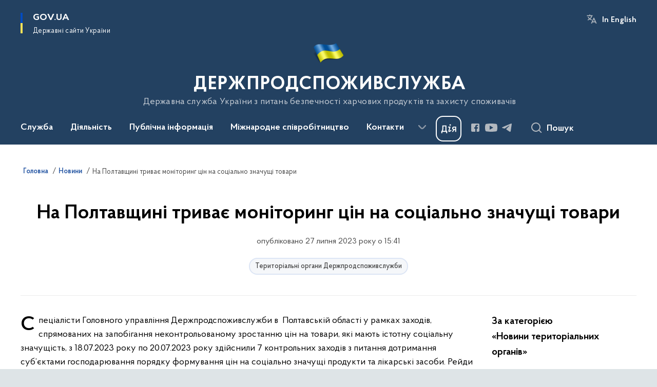

--- FILE ---
content_type: text/html; charset=UTF-8
request_url: https://dpss.gov.ua/news/na-poltavshchyni-tryvaie-monitorynh-tsin-na-sotsialno-znachushchi-tovary
body_size: 243039
content:

<!DOCTYPE html>
<html lang="uk">

<head>
    <link rel="canonical" href="https://dpss.gov.ua/news/na-poltavshchyni-tryvaie-monitorynh-tsin-na-sotsialno-znachushchi-tovary"/ nonce="huvcHTMVB1r3ciqhuuhagsdA2TUvV4f2">
    <meta charset="utf-8">
    <title>На Полтавщині триває моніторинг цін на соціально значущі товари | ДЕРЖПРОДСПОЖИВСЛУЖБА </title>
    <!--meta info-->
    <meta name="viewport" content="width=device-width, initial-scale=1, shrink-to-fit=no, user-scalable=yes, maximum-scale=2.0">
    <meta name="author" content="Kitsoft">
    <meta name="description" content="Спеціалісти Головного управління Держпродспоживслужби в &amp;nbsp;Полтавській області у рамках заходів, спрямованих на запобігання неконтрольованому зростанню цін на товари, які мають істотну соціальну значущість, з 18">
    <meta name="title" content="На Полтавщині триває моніторинг цін на соціально значущі товари">
    <meta name="keywords" content=""/>
    <!-- meta info-->
    
<meta property="og:url" content="https://dpss.gov.ua/news/na-poltavshchyni-tryvaie-monitorynh-tsin-na-sotsialno-znachushchi-tovary"/>
<meta property="og:title" content="Державна служба України з питань безпечності харчових продуктів та захисту споживачів - На Полтавщині триває моніторинг цін на соціально значущі товари"/>
<meta property="og:description" content="Спеціалісти Головного управління Держпродспоживслужби в &amp;nbsp;Полтавській області у рамках заходів, спрямованих на запобігання неконтрольованому зростанню цін на товари, які мають істотну соціальну значущість, з 18"/>
<meta property="og:image" content="https://dpss.gov.ua/storage/app/sites/12/izobrazhenie-viber-2021-04-12-15-23-49.png">

<meta property="og:image:width" content="520" />
<meta property="og:image:height" content="315" />    <meta name="msapplication-TileColor" content="#ffffff">
<meta name="msapplication-TileImage" content="https://dpss.gov.ua/themes/odv/assets/images/favicon/ms-icon-144x144.png">
<meta name="theme-color" content="#ffffff">

<link rel="apple-touch-icon" sizes="57x57" href="https://dpss.gov.ua/themes/odv/assets/images/favicon/apple-icon-57x57.png"/ nonce="huvcHTMVB1r3ciqhuuhagsdA2TUvV4f2">
<link rel="apple-touch-icon" sizes="60x60" href="https://dpss.gov.ua/themes/odv/assets/images/favicon/apple-icon-60x60.png"/ nonce="huvcHTMVB1r3ciqhuuhagsdA2TUvV4f2">
<link rel="apple-touch-icon" sizes="72x72" href="https://dpss.gov.ua/themes/odv/assets/images/favicon/apple-icon-72x72.png"/ nonce="huvcHTMVB1r3ciqhuuhagsdA2TUvV4f2">
<link rel="apple-touch-icon" sizes="76x76" href="https://dpss.gov.ua/themes/odv/assets/images/favicon/apple-icon-76x76.png"/ nonce="huvcHTMVB1r3ciqhuuhagsdA2TUvV4f2">
<link rel="apple-touch-icon" sizes="114x114" href="https://dpss.gov.ua/themes/odv/assets/images/favicon/apple-icon-114x114.png"/ nonce="huvcHTMVB1r3ciqhuuhagsdA2TUvV4f2">
<link rel="apple-touch-icon" sizes="120x120" href="https://dpss.gov.ua/themes/odv/assets/images/favicon/apple-icon-120x120.png"/ nonce="huvcHTMVB1r3ciqhuuhagsdA2TUvV4f2">
<link rel="apple-touch-icon" sizes="144x144" href="https://dpss.gov.ua/themes/odv/assets/images/favicon/apple-icon-144x144.png"/ nonce="huvcHTMVB1r3ciqhuuhagsdA2TUvV4f2">
<link rel="apple-touch-icon" sizes="152x152" href="https://dpss.gov.ua/themes/odv/assets/images/favicon/apple-icon-152x152.png"/ nonce="huvcHTMVB1r3ciqhuuhagsdA2TUvV4f2">
<link rel="apple-touch-icon" sizes="180x180" href="https://dpss.gov.ua/themes/odv/assets/images/favicon/apple-icon-180x180.png"/ nonce="huvcHTMVB1r3ciqhuuhagsdA2TUvV4f2">
<link rel="icon" type="image/png" sizes="192x192" href="https://dpss.gov.ua/themes/odv/assets/images/favicon/android-icon-192x192.png"/ nonce="huvcHTMVB1r3ciqhuuhagsdA2TUvV4f2">
<link rel="icon" type="image/png" sizes="144x144" href="https://dpss.gov.ua/themes/odv/assets/images/favicon/android-icon-144x144.png"/ nonce="huvcHTMVB1r3ciqhuuhagsdA2TUvV4f2">
<link rel="icon" type="image/png" sizes="96x96" href="https://dpss.gov.ua/themes/odv/assets/images/favicon/android-icon-96x96.png"/ nonce="huvcHTMVB1r3ciqhuuhagsdA2TUvV4f2">
<link rel="icon" type="image/png" sizes="72x72" href="https://dpss.gov.ua/themes/odv/assets/images/favicon/android-icon-72x72.png"/ nonce="huvcHTMVB1r3ciqhuuhagsdA2TUvV4f2">
<link rel="icon" type="image/png" sizes="48x48" href="https://dpss.gov.ua/themes/odv/assets/images/favicon/android-icon-48x48.png"/ nonce="huvcHTMVB1r3ciqhuuhagsdA2TUvV4f2">
<link rel="icon" type="image/png" sizes="36x36" href="https://dpss.gov.ua/themes/odv/assets/images/favicon/android-icon-36x36.png"/ nonce="huvcHTMVB1r3ciqhuuhagsdA2TUvV4f2">
<link rel="icon" type="image/png" sizes="32x32" href="https://dpss.gov.ua/themes/odv/assets/images/favicon/favicon-32x32.png"/ nonce="huvcHTMVB1r3ciqhuuhagsdA2TUvV4f2">
<link rel="icon" type="image/png" sizes="96x96" href="https://dpss.gov.ua/themes/odv/assets/images/favicon/favicon-96x96.png"/ nonce="huvcHTMVB1r3ciqhuuhagsdA2TUvV4f2">
<link rel="icon" type="image/png" sizes="16x16" href="https://dpss.gov.ua/themes/odv/assets/images/favicon/favicon-16x16.png"/ nonce="huvcHTMVB1r3ciqhuuhagsdA2TUvV4f2">
<link rel="manifest" href="https://dpss.gov.ua/themes/odv/assets/images/favicon/manifest.json"/ nonce="huvcHTMVB1r3ciqhuuhagsdA2TUvV4f2">
        <link rel="stylesheet" type="text/css"
          href="https://cdnjs.cloudflare.com/ajax/libs/material-design-iconic-font/2.2.0/css/material-design-iconic-font.min.css"/ nonce="huvcHTMVB1r3ciqhuuhagsdA2TUvV4f2">
    <link rel="stylesheet" type="text/css" href="https://dpss.gov.ua/combine/a87a0b4c319ad2c5116acf7479fdfedd-1769170238"/ nonce="huvcHTMVB1r3ciqhuuhagsdA2TUvV4f2">

        		<!-- Global site tag (gtag.js) - Google Analytics -->
		<script async src="https://www.googletagmanager.com/gtag/js?id=G-9RC3HKPFCG" nonce="huvcHTMVB1r3ciqhuuhagsdA2TUvV4f2"></script>
		<script nonce="huvcHTMVB1r3ciqhuuhagsdA2TUvV4f2">
            window.dataLayer = window.dataLayer || [];
            function gtag(){dataLayer.push(arguments);}
                        gtag('js', new Date());
            gtag('config', 'G-9RC3HKPFCG', {
				cookie_flags: 'max-age=7200;secure;samesite=none'
			});
		</script>
    
    <script nonce="huvcHTMVB1r3ciqhuuhagsdA2TUvV4f2">
window.multiLang = {
    allPages: {
        postsName: `Новини`,
        eventsName: `Події`,
        mediagalleriesName: `Медіагалереї`,
        meetingsText: `Засідання`,
        servicesText: `Послуги`,
        pagesText: `Сторінки`,
        moreByThemeText: `Більше за темою`,
        foundResultText: `Знайдено`,
        notFoundText: `Нічого не знайдено`,
        notFoundTextVehicles: `Не знайдено жодного транспортного засобу, спробуйте ще раз або перевірте правильність введених даних`,
        notFoundTextTerrorists: `Не знайдено жодного терориста, спробуйте ще раз або перевірте правильність введених даних`,
        notFoundTextDisappeared: `Не знайдено жодного зниклого громадянина, спробуйте ще раз або перевірте правильність введених даних`,
        notFoundTextDisappearedOOS: `Не знайдено жодної зниклої особи, спробуйте ще раз або перевірте правильність введених даних`,
        loadMoreText: `Завантажуємо ще`,
        loadMoreHintText: `Прокрутіть, щоб завантажити ще`,
        exeptionText: `Щось пішло не так`,
        shortRequest: `Закороткий пошуковий запит`,
        periodText: `За період`,
        authorNameText: `Автор`,
        docName: `від`,
        chosenCategoryText: `Розпорядження`,
        requestSearchText: `Ви шукали`,
        changeVisionText: `Налаштування доступності`,
        changeVisionNormalText: `Стандартна версія`,
        chooseDateText: `Виберіть дату`,
        validateFormFile: `Прикріпіть файл`,
        yearText: `року`,
        chosenNothingWasFound: `За вашим пошуковим запитом нічого не знайдено: `,
        noNewEvents: `Поки що, запланованих подій на майбутнє більше немає`,
        noNewEventsDescription: `Завітайте пізніше, можливо, наші менеджери як раз працюють над додаванням нових подій.`,
        eventsAreCompleted: `Події завершено`,
        singleEventAreCompleted: `завершено`,
        choicesLoading: `Завантажуємо...`,
        choicesNoResults: `Нічого не знайдено`,
        choicesNoChoices: `Вибору немає`,
        noSiteKeyForReCaptcha: `Відсутній параметр для reCaptcha, відправка форми неможлива`,
        noContent: `Інформація відсутня`,
        totalItemsText: `Всього`,
        downloadFile: `Завантажити`,
        viewFile: `Переглянути`,
        verifSingleElText: `перевірка`,
        verifTwoElText: `перевірки`,
        verifManyText: `перевірок`,
        document: `Документ`,
        hoursAgo: `година тому|години тому|годин тому`,
        documentsText: `документ|документи|документів`,
        documentNum: `Реєстраційний номер`,
        documentDate: `Дата створення, надходження документа`,
        docType: `Назва, вид документа`,
        documentName: `Джерело інформації (автор, відповідальний підрозділ)`,
        documentExcerpt: `Галузь, ключові слова`,
        zoomInText: `Збільшити масштаб`,
        zoomOutText: `Зменшити масштаб`,
        fullscreenText: `Повний екран`,
        mapText: `Інтерактивна мапа`,
        loadingText: `Завантажуємо...`,
        noChoicesText: `Вибору немає`,
        downloadOriginalImage: `Завантажити оригінальне зображення`,
        closeEsc: `Закрити (ESC)`,
        slideTitle: `Слайд`,
        slideFrom: `з`
    },
    search: {
        personsText: `Персони`,
        newsText: `Новини`,
        actsText: `НПА`,
        eventsText: `Анонси`,
        pagesText: `Сторінки`,
        mediagalleriesText: `Медіагалереї`,
        ariaMaterialTypeFilter: `Відфільтрувати за типом матеріалу`,
        materials: `матеріал|матеріали|матеріалів`,
        materialNotFound: `За вашим запитом не знайдено матеріалів`,
        materialFounded: `За вашим запитом знайдено`,
        materialsText: `матеріалів`,
        leftSidebarText: `За типом матеріалу`,
        requestPeriodTextFrom: `з`,
        requestPeriodTextTo: ` по`,
        requestFoundedText: `Знайдено`,
        requestTypeDoc: `документи`,
        itemsAmountString_1: `матеріал`,
        itemsAmountString_2: `матеріала`,
        bySearchKey: `за запитом`,
        searchMessage: `Заповніть поле ( мінімум 3 символи )`,
    },
    coordination: {
        notFoundText: "Нічого не знайдено",
        exeptionText: "Щось пішло не так",
        allEvents: "Події за весь період",
    },
    timeLine: {
        allTypesname: `Усі типи`,
        projectsName: `Проекти`,
        actsName: `Документи`,
        pagesName: `Сторінка`,
        eventComplete: `Подія завершена`,
        firstPeriodLoadInterval: `З - по`,
        toTest: `До`,
        fromTest: `Дата з`,
        todayText: `Сьогодні`,
        weekText: `За останній тиждень`,
        monthText: `За останній місяць`,
        errMsgDay: `День початку має бути меншим`,
        errMsgMounth: `Місяць початку має бути меншим`,
        errMsgYear: `Рік початку має бути меншим`,
    },
    all: {
        changeVisionText: "Людям із порушенням зору",
        changeVisionNormalText: "Стандартна версія"
    }
}
// console.log(window.multiLang);

</script>
</head>
<body>
    <a href="#mainContent" tabindex="0" class="link-skip">
        Перейти до основного вмісту
        <span class="link-skip-icon" aria-hidden="true"></span>
    </a>
    
    <div class="wrapper">
        <!-- Header -->
        <header class="header" id="layout-header">
            
<!-- Nav -->
<div class="header-bg">
    <div class="row justify-content-between">

        <div class="d-block d-lg-none navbar-fixed-top" data-spy="affix" data-offset-top="157">
            <div class="menu-for-small-devices d-block d-lg-none" id="menuSm">
                <div class="header-top">
                    <button class="header-menu-close closeMenuSm" aria-label="Закрити меню навігації"></button>
                    <div class="ml-auto">
                                                <button class="multi-language"
                onclick="$(this).request('onSwitchLocale', {data: {locale: 'en', url: '/'}}); return false;">In English</button>
                        </div>
                </div>
                <div class="menu-sm-wrap-for-scroll">
                    <div class="menu-container">
                        <nav class="menu" aria-label="Головне меню">
                        <a href="javascript:void(0);"
           class="js-menu-link showSubmenu"
            role="button" aria-haspopup="true" aria-expanded="false"         >
            Служба
        </a>
        <div class="submenu">
            <div id="submenu-1">
                <div class="header-top d-flex d-lg-none">
                    <div class="title backMenu" role="button" tabindex="0" aria-label="Закрити підменю">
                        Служба
                    </div>
                    <div class="header-menu-close closeMenuSm" role="button" tabindex="0" aria-label="Закрити меню навігації"></div>
                </div>
                <div class="submenu-container d-block d-lg-none">
                                                                                <a href="/sluzhba/prosluzhbu"
                       class="submenu_child d-block"
                       >
                    Про службу
                    </a>
                                                                                                                        <a href="/sluzhba/kerivnictvo"
                       class="submenu_child d-block"
                       >
                    Керівництво
                    </a>
                                                                                                                        <a href="/sluzhba/struktura"
                       class="submenu_child d-block"
                       >
                    Структура
                    </a>
                                                                                                                        <a href="/sluzhba/teritorialniorgani"
                       class="submenu_child d-block"
                       >
                    Територіальні органи
                    </a>
                                                                                                                        <a href="/sluzhba/ustanovitapidpriyemstvaderzhprodspozhivsluzhbi"
                       class="submenu_child d-block"
                       >
                    Установи та підприємства Держпродспоживслужби
                    </a>
                                                                                                                        <a href="/sluzhba/kolegialniorgani"
                       class="submenu_child d-block"
                       >
                    Колегіальні органи
                    </a>
                                                                                                                        <a href="/sluzhba/kadrovapolitika"
                       class="submenu_child d-block"
                       >
                    Кадрова політика
                    </a>
                                                                                                                        <a href="https://dpss.gov.ua/sluzhba/laboratorna-merezha"
                       class="submenu_child d-block"
                       >
                    Лабораторна мережа
                    </a>
                                                                            </div>
            </div>
            <div class="row d-none d-lg-flex">
                                <div class="col-md-4">
                                                            <a href="/sluzhba/prosluzhbu"
                       class="submenu_child d-block"
                       >
                    Про службу
                    </a>
                                                        </div>
                                <div class="col-md-4">
                                                            <a href="/sluzhba/kerivnictvo"
                       class="submenu_child d-block"
                       >
                    Керівництво
                    </a>
                                                        </div>
                                <div class="col-md-4">
                                                            <a href="/sluzhba/struktura"
                       class="submenu_child d-block"
                       >
                    Структура
                    </a>
                                                        </div>
                                <div class="col-md-4">
                                                            <a href="/sluzhba/teritorialniorgani"
                       class="submenu_child d-block"
                       >
                    Територіальні органи
                    </a>
                                                        </div>
                                <div class="col-md-4">
                                                            <a href="/sluzhba/ustanovitapidpriyemstvaderzhprodspozhivsluzhbi"
                       class="submenu_child d-block"
                       >
                    Установи та підприємства Держпродспоживслужби
                    </a>
                                                        </div>
                                <div class="col-md-4">
                                                            <a href="/sluzhba/kolegialniorgani"
                       class="submenu_child d-block"
                       >
                    Колегіальні органи
                    </a>
                                                        </div>
                                <div class="col-md-4">
                                                            <a href="/sluzhba/kadrovapolitika"
                       class="submenu_child d-block"
                       >
                    Кадрова політика
                    </a>
                                                        </div>
                                <div class="col-md-4">
                                                            <a href="https://dpss.gov.ua/sluzhba/laboratorna-merezha"
                       class="submenu_child d-block"
                       >
                    Лабораторна мережа
                    </a>
                                                        </div>
                            </div>
        </div>
                                <a href="javascript:void(0);"
           class="js-menu-link showSubmenu"
            role="button" aria-haspopup="true" aria-expanded="false"         >
            Діяльність
        </a>
        <div class="submenu">
            <div id="submenu-2">
                <div class="header-top d-flex d-lg-none">
                    <div class="title backMenu" role="button" tabindex="0" aria-label="Закрити підменю">
                        Діяльність
                    </div>
                    <div class="header-menu-close closeMenuSm" role="button" tabindex="0" aria-label="Закрити меню навігації"></div>
                </div>
                <div class="submenu-container d-block d-lg-none">
                                                                                <a href="/diyalnist/bezpechnist-harchovih-produktiv-ta-veterinarna-medicina"
                       class="submenu_child d-block"
                       >
                    Безпечність харчових продуктів та ветеринарна медицина
                    </a>
                                                                                                                        <a href="/diyalnist/fitosanitariya-kontrol-u-sferi-nasinnictva-ta-rozsadnictva"
                       class="submenu_child d-block"
                       >
                    Фітосанітарія, контроль у сфері насінництва та розсадництва
                    </a>
                                                                                                                        <a href="/diyalnist/zahist-prav-spozhivachiv"
                       class="submenu_child d-block"
                       >
                    Захист прав споживачів та контроль за регульованими цінами
                    </a>
                                                                                                                        <a href="/diyalnist/derzhsanepidnaglyad"
                       class="submenu_child d-block"
                       >
                    Держсанепіднагляд
                    </a>
                                                                                                                        <a href="/derzhavnyi-kontrol-na-kordoni"
                       class="submenu_child d-block"
                       >
                    Державний контроль на кордоні
                    </a>
                                                                                                                        <a href="/diyalnist/silskohospodarska-tekhnika"
                       class="submenu_child d-block"
                       >
                    Сільськогосподарська техніка
                    </a>
                                                                                                                        <a href="/diyalnist/plani-diyalnosti"
                       class="submenu_child d-block"
                       >
                    Плани та звіти діяльності
                    </a>
                                                                                                                        <a href="/diyalnist/licenzuvannya"
                       class="submenu_child d-block"
                       >
                    Ліцензування
                    </a>
                                                                                                                        <a href="/diyalnist/regulyatornapolitika"
                       class="submenu_child d-block"
                       >
                    Регуляторна політика
                    </a>
                                                                                                                        <a href="/diyalnist/vnutrishnijaudit"
                       class="submenu_child d-block"
                       >
                    Внутрішній аудит
                    </a>
                                                                                                                        <a href="/diyalnist/civilnij-zahist"
                       class="submenu_child d-block"
                       >
                    Цивільний захист
                    </a>
                                                                                                                        <a href="/diyalnist/reyestrividkritidani"
                       class="submenu_child d-block"
                       >
                    Реєстри (відкриті дані)
                    </a>
                                                                                                                        <a href="/diyalnist/administrativni-poslugi"
                       class="submenu_child d-block"
                       >
                    Послуги
                    </a>
                                                                                                                        <a href="/sluzhba/ustanovitapidpriyemstvaderzhprodspozhivsluzhbi/perelik-majna-shcho-proponuyetsya-do-spisannya"
                       class="submenu_child d-block"
                       >
                    Перелік майна, що пропонується до списання
                    </a>
                                                                                                                        <a href="https://dpss.gov.ua/diyalnist/stop-korupciya"
                       class="submenu_child d-block"
                       >
                    СТОП корупція
                    </a>
                                                                                                                                                            </div>
            </div>
            <div class="row d-none d-lg-flex">
                                <div class="col-md-4">
                                                            <a href="/diyalnist/bezpechnist-harchovih-produktiv-ta-veterinarna-medicina"
                       class="submenu_child d-block"
                       >
                    Безпечність харчових продуктів та ветеринарна медицина
                    </a>
                                                        </div>
                                <div class="col-md-4">
                                                            <a href="/diyalnist/fitosanitariya-kontrol-u-sferi-nasinnictva-ta-rozsadnictva"
                       class="submenu_child d-block"
                       >
                    Фітосанітарія, контроль у сфері насінництва та розсадництва
                    </a>
                                                        </div>
                                <div class="col-md-4">
                                                            <a href="/diyalnist/zahist-prav-spozhivachiv"
                       class="submenu_child d-block"
                       >
                    Захист прав споживачів та контроль за регульованими цінами
                    </a>
                                                        </div>
                                <div class="col-md-4">
                                                            <a href="/diyalnist/derzhsanepidnaglyad"
                       class="submenu_child d-block"
                       >
                    Держсанепіднагляд
                    </a>
                                                        </div>
                                <div class="col-md-4">
                                                            <a href="/derzhavnyi-kontrol-na-kordoni"
                       class="submenu_child d-block"
                       >
                    Державний контроль на кордоні
                    </a>
                                                        </div>
                                <div class="col-md-4">
                                                            <a href="/diyalnist/silskohospodarska-tekhnika"
                       class="submenu_child d-block"
                       >
                    Сільськогосподарська техніка
                    </a>
                                                        </div>
                                <div class="col-md-4">
                                                            <a href="/diyalnist/plani-diyalnosti"
                       class="submenu_child d-block"
                       >
                    Плани та звіти діяльності
                    </a>
                                                        </div>
                                <div class="col-md-4">
                                                            <a href="/diyalnist/licenzuvannya"
                       class="submenu_child d-block"
                       >
                    Ліцензування
                    </a>
                                                        </div>
                                <div class="col-md-4">
                                                            <a href="/diyalnist/regulyatornapolitika"
                       class="submenu_child d-block"
                       >
                    Регуляторна політика
                    </a>
                                                        </div>
                                <div class="col-md-4">
                                                            <a href="/diyalnist/vnutrishnijaudit"
                       class="submenu_child d-block"
                       >
                    Внутрішній аудит
                    </a>
                                                        </div>
                                <div class="col-md-4">
                                                            <a href="/diyalnist/civilnij-zahist"
                       class="submenu_child d-block"
                       >
                    Цивільний захист
                    </a>
                                                        </div>
                                <div class="col-md-4">
                                                            <a href="/diyalnist/reyestrividkritidani"
                       class="submenu_child d-block"
                       >
                    Реєстри (відкриті дані)
                    </a>
                                                        </div>
                                <div class="col-md-4">
                                                            <a href="/diyalnist/administrativni-poslugi"
                       class="submenu_child d-block"
                       >
                    Послуги
                    </a>
                                                        </div>
                                <div class="col-md-4">
                                                            <a href="/sluzhba/ustanovitapidpriyemstvaderzhprodspozhivsluzhbi/perelik-majna-shcho-proponuyetsya-do-spisannya"
                       class="submenu_child d-block"
                       >
                    Перелік майна, що пропонується до списання
                    </a>
                                                        </div>
                                <div class="col-md-4">
                                                            <a href="https://dpss.gov.ua/diyalnist/stop-korupciya"
                       class="submenu_child d-block"
                       >
                    СТОП корупція
                    </a>
                                                        </div>
                                <div class="col-md-4">
                                                                            </div>
                            </div>
        </div>
                                <a href="javascript:void(0);"
           class="js-menu-link showSubmenu"
            role="button" aria-haspopup="true" aria-expanded="false"         >
            Публічна інформація
        </a>
        <div class="submenu">
            <div id="submenu-3">
                <div class="header-top d-flex d-lg-none">
                    <div class="title backMenu" role="button" tabindex="0" aria-label="Закрити підменю">
                        Публічна інформація
                    </div>
                    <div class="header-menu-close closeMenuSm" role="button" tabindex="0" aria-label="Закрити меню навігації"></div>
                </div>
                <div class="submenu-container d-block d-lg-none">
                                                                                <a href="/publichnainformaciya/forma-ta-poryadok-podannya-zapytu-na-publichnu-informatsiyu"
                       class="submenu_child d-block"
                       >
                    Форма та порядок подання запиту на публічну інформацію
                    </a>
                                                                                                                        <a href="/publichnainformaciya/zakonodavstvo"
                       class="submenu_child d-block"
                       >
                    Законодавство
                    </a>
                                                                                                                        <a href="/publichnainformaciya/informaciyaprovikoristannyabyudzhetnihkoshtiv"
                       class="submenu_child d-block"
                       >
                    Інформація про використання бюджетних коштів
                    </a>
                                                                                                                        <a href="/publichnainformaciya/zviti"
                       class="submenu_child d-block"
                       >
                    Звіти
                    </a>
                                                                                                                        <a href="/publichnainformaciya/principi-formuvannya-ta-rozmir-oplati-praci-kerivnictva-derzhprodspozhivsluzhbi"
                       class="submenu_child d-block"
                       >
                    Принципи формування та розмір оплати праці керівництва Держпродспоживслужби
                    </a>
                                                                                                                        <a href="/publichnainformaciya/systema-obliku-rublichnoi-informatsii"
                       class="submenu_child d-block"
                       >
                    Система обліку публічної інформації
                    </a>
                                                                            </div>
            </div>
            <div class="row d-none d-lg-flex">
                                <div class="col-md-4">
                                                            <a href="/publichnainformaciya/forma-ta-poryadok-podannya-zapytu-na-publichnu-informatsiyu"
                       class="submenu_child d-block"
                       >
                    Форма та порядок подання запиту на публічну інформацію
                    </a>
                                                        </div>
                                <div class="col-md-4">
                                                            <a href="/publichnainformaciya/zakonodavstvo"
                       class="submenu_child d-block"
                       >
                    Законодавство
                    </a>
                                                        </div>
                                <div class="col-md-4">
                                                            <a href="/publichnainformaciya/informaciyaprovikoristannyabyudzhetnihkoshtiv"
                       class="submenu_child d-block"
                       >
                    Інформація про використання бюджетних коштів
                    </a>
                                                        </div>
                                <div class="col-md-4">
                                                            <a href="/publichnainformaciya/zviti"
                       class="submenu_child d-block"
                       >
                    Звіти
                    </a>
                                                        </div>
                                <div class="col-md-4">
                                                            <a href="/publichnainformaciya/principi-formuvannya-ta-rozmir-oplati-praci-kerivnictva-derzhprodspozhivsluzhbi"
                       class="submenu_child d-block"
                       >
                    Принципи формування та розмір оплати праці керівництва Держпродспоживслужби
                    </a>
                                                        </div>
                                <div class="col-md-4">
                                                            <a href="/publichnainformaciya/systema-obliku-rublichnoi-informatsii"
                       class="submenu_child d-block"
                       >
                    Система обліку публічної інформації
                    </a>
                                                        </div>
                            </div>
        </div>
                                    <a href="javascript:void(0);"
           class="js-menu-link showSubmenu"
            role="button" aria-haspopup="true" aria-expanded="false"         >
            Міжнародне співробітництво
        </a>
        <div class="submenu">
            <div id="submenu-5">
                <div class="header-top d-flex d-lg-none">
                    <div class="title backMenu" role="button" tabindex="0" aria-label="Закрити підменю">
                        Міжнародне співробітництво
                    </div>
                    <div class="header-menu-close closeMenuSm" role="button" tabindex="0" aria-label="Закрити меню навігації"></div>
                </div>
                <div class="submenu-container d-block d-lg-none">
                                                                                <a href="/mizhnarodne-spivrobitnictv/veterinariya-ta-bezpechnist"
                       class="submenu_child d-block"
                       >
                    Ветеринарія та безпечність
                    </a>
                                                                                                                        <a href="/mizhnarodne-spivrobitnictv/fitosanitariya"
                       class="submenu_child d-block"
                       >
                    Фітосанітарія
                    </a>
                                                                                                                        <a href="/mizhnarodne-spivrobitnictv/zahist-spozhivachiv"
                       class="submenu_child d-block"
                       >
                    Захист споживачів
                    </a>
                                                                                                                        <a href="/mizhnarodne-spivrobitnictv/spivpracya-z-sot"
                       class="submenu_child d-block"
                       >
                    Співпраця з СОТ
                    </a>
                                                                                                                        <a href="/mizhnarodne-spivrobitnictv/yevropejska-integraciya"
                       class="submenu_child d-block"
                       >
                    Європейська інтеграція
                    </a>
                                                                                                                        <a href="/mizhnarodne-spivrobitnictv/mizhnarodne-tehnichne-spivrobitnictvo"
                       class="submenu_child d-block"
                       >
                    Проекти міжнародної технічної допомоги
                    </a>
                                                                                                                        <a href="/mizhnarodne-spivrobitnictv/mizhnarodni-organizaciyi"
                       class="submenu_child d-block"
                       >
                    Міжнародні організації
                    </a>
                                                                                                                        <a href="/mizhnarodne-spivrobitnictv/traces"
                       class="submenu_child d-block"
                       >
                    TRACES
                    </a>
                                                                            </div>
            </div>
            <div class="row d-none d-lg-flex">
                                <div class="col-md-4">
                                                            <a href="/mizhnarodne-spivrobitnictv/veterinariya-ta-bezpechnist"
                       class="submenu_child d-block"
                       >
                    Ветеринарія та безпечність
                    </a>
                                                        </div>
                                <div class="col-md-4">
                                                            <a href="/mizhnarodne-spivrobitnictv/fitosanitariya"
                       class="submenu_child d-block"
                       >
                    Фітосанітарія
                    </a>
                                                        </div>
                                <div class="col-md-4">
                                                            <a href="/mizhnarodne-spivrobitnictv/zahist-spozhivachiv"
                       class="submenu_child d-block"
                       >
                    Захист споживачів
                    </a>
                                                        </div>
                                <div class="col-md-4">
                                                            <a href="/mizhnarodne-spivrobitnictv/spivpracya-z-sot"
                       class="submenu_child d-block"
                       >
                    Співпраця з СОТ
                    </a>
                                                        </div>
                                <div class="col-md-4">
                                                            <a href="/mizhnarodne-spivrobitnictv/yevropejska-integraciya"
                       class="submenu_child d-block"
                       >
                    Європейська інтеграція
                    </a>
                                                        </div>
                                <div class="col-md-4">
                                                            <a href="/mizhnarodne-spivrobitnictv/mizhnarodne-tehnichne-spivrobitnictvo"
                       class="submenu_child d-block"
                       >
                    Проекти міжнародної технічної допомоги
                    </a>
                                                        </div>
                                <div class="col-md-4">
                                                            <a href="/mizhnarodne-spivrobitnictv/mizhnarodni-organizaciyi"
                       class="submenu_child d-block"
                       >
                    Міжнародні організації
                    </a>
                                                        </div>
                                <div class="col-md-4">
                                                            <a href="/mizhnarodne-spivrobitnictv/traces"
                       class="submenu_child d-block"
                       >
                    TRACES
                    </a>
                                                        </div>
                            </div>
        </div>
                                <a href="javascript:void(0);"
           class="js-menu-link showSubmenu"
            role="button" aria-haspopup="true" aria-expanded="false"         >
            Контакти
        </a>
        <div class="submenu">
            <div id="submenu-6">
                <div class="header-top d-flex d-lg-none">
                    <div class="title backMenu" role="button" tabindex="0" aria-label="Закрити підменю">
                        Контакти
                    </div>
                    <div class="header-menu-close closeMenuSm" role="button" tabindex="0" aria-label="Закрити меню навігації"></div>
                </div>
                <div class="submenu-container d-block d-lg-none">
                                                                                <a href="https://dpss.gov.ua/pres-centr/kontakti?v=5f4f583dd5f84"
                       class="submenu_child d-block"
                       target="_blank">
                    Прес-центр
                    </a>
                                                                                                                        <a href="/contacts/telefonnij-dovidnik-centralnij-aparat"
                       class="submenu_child d-block"
                       >
                    Телефонний довідник Центральний апарат
                    </a>
                                                                                                                        <a href="/sluzhba/teritorialniorgani"
                       class="submenu_child d-block"
                       >
                    Контакти терорганів
                    </a>
                                                                                                                        <a href="/zvyazkizgromadskistyu"
                       class="submenu_child d-block"
                       >
                    Зв&#039;язки з громадськістю
                    </a>
                                                                                                                                                            </div>
            </div>
            <div class="row d-none d-lg-flex">
                                <div class="col-md-4">
                                                            <a href="https://dpss.gov.ua/pres-centr/kontakti?v=5f4f583dd5f84"
                       class="submenu_child d-block"
                       target="_blank">
                    Прес-центр
                    </a>
                                                        </div>
                                <div class="col-md-4">
                                                            <a href="/contacts/telefonnij-dovidnik-centralnij-aparat"
                       class="submenu_child d-block"
                       >
                    Телефонний довідник Центральний апарат
                    </a>
                                                        </div>
                                <div class="col-md-4">
                                                            <a href="/sluzhba/teritorialniorgani"
                       class="submenu_child d-block"
                       >
                    Контакти терорганів
                    </a>
                                                        </div>
                                <div class="col-md-4">
                                                            <a href="/zvyazkizgromadskistyu"
                       class="submenu_child d-block"
                       >
                    Зв&#039;язки з громадськістю
                    </a>
                                                        </div>
                                <div class="col-md-4">
                                                                            </div>
                            </div>
        </div>
                                    <a class="js-menu-link" href="https://consumer.dpss.gov.ua/e-form/"
                                          >Подати звернення</a>
            </nav>                    </div>

                    <div class="header-services">
                                                
                        <div class="header-services-item">
                            
    <div class="socials" aria-label="Соціальні мережі">
                                                                        <a href="https://www.facebook.com/spsa.gov.ua/"
               target="_blank"
               aria-label="Сторінка у Facebook (відкриває нове вікно)"
               rel="nofollow noopener noreferrer"
               class="socials-link socials-link-facebook-square">
            </a>
                                                                        <a href="https://www.youtube.com/channel/UCMuOoNeu4zIBJHmHKLyh1_g"
               target="_blank"
               aria-label="Сторінка у Youtube (відкриває нове вікно)"
               rel="nofollow noopener noreferrer"
               class="socials-link socials-link-youtube-play">
            </a>
                                                                        <a href="https://t.me/dpssgovua"
               target="_blank"
               aria-label="Сторінка у Telegram (відкриває нове вікно)"
               rel="nofollow noopener noreferrer"
               class="socials-link socials-link-telegram">
            </a>
            </div>
                        </div>
                        <div class="header-services-item">
                            
    <a href="https://guide.diia.gov.ua/ " target="_blank" class="icon-diia"
       aria-label="Баннер Дія">
    </a>
                        </div>
                        <div class="mt-5">
                            <button class="main-logo"
                                    data-bs-toggle="modal"
                                    data-bs-target="#govModal"
                                    aria-haspopup="true"
                                    aria-expanded="false">
                                <span class="icon"></span>
                                <span class="main-logo_text">
                                <span>gov.ua</span>
                                    <span class="light">Державні сайти України</span>
                                </span>
                            </button>
                        </div>
                    </div>
                </div>
            </div>
            <div class="header-top">
                <button class="header-menu-icon" id="shomMenuSm" aria-label="Показати меню навігації">
                    <span class="visually-hidden">Меню</span>
                </button>
                <button class="header-search-btn js-search-toggle" aria-haspopup="true" aria-expanded="false">
                    Пошук
                </button>
            </div>
        </div>
        <div class="col-md-3 d-none d-lg-block">
            <button class="main-logo"
                    data-bs-toggle="modal"
                    data-bs-target="#govModal"
                    aria-haspopup="true">
                <span class="icon"></span>
                <span class="main-logo_text">
                    <span>GOV.UA</span>
                    <span class="light">Державні сайти України</span>
                </span>
            </button>
        </div>
        <div class="col-md-3 d-none d-lg-flex">
            <div class="ml-auto d-flex flex-column align-items-end" role="navigation" aria-label="Налаштування мови та доступності">

                
                                        <button class="multi-language"
                onclick="$(this).request('onSwitchLocale', {data: {locale: 'en', url: '/'}}); return false;">In English</button>
    
                            </div>
        </div>
        <div class="col-md-12 text-center">
            <a href="/" class="main-title" aria-label="На головну сторінку">
                <div class="icon"
                                          style="background-image: url('https://dpss.gov.ua/storage/app/sites/12/uploaded-files/f77f21da-2333-4050-ba13-4d7a7f09d7d1.png')"
                     >
                </div>
                                    <div class="main-title-text">ДЕРЖПРОДСПОЖИВСЛУЖБА</div>
                                <div class="light">
                    Державна служба України з питань безпечності харчових продуктів та захисту споживачів
                </div>
            </a>
        </div>
        <div class="col-md-12">

            <div class="menu-container mt-2">

                <div class="d-none d-lg-block">
                    <div id="menuDesktop" class="menu-desktop row">
                        <div class="menu-desktop-wrap">
                                    <nav class="menu" aria-label="Головне меню">
                        <a href="javascript:void(0);"
           class="js-menu-link showSubmenu"
            role="button" aria-haspopup="true" aria-expanded="false"         >
            Служба
        </a>
        <div class="submenu">
            <div id="submenu-1">
                <div class="header-top d-flex d-lg-none">
                    <div class="title backMenu" role="button" tabindex="0" aria-label="Закрити підменю">
                        Служба
                    </div>
                    <div class="header-menu-close closeMenuSm" role="button" tabindex="0" aria-label="Закрити меню навігації"></div>
                </div>
                <div class="submenu-container d-block d-lg-none">
                                                                                <a href="/sluzhba/prosluzhbu"
                       class="submenu_child d-block"
                       >
                    Про службу
                    </a>
                                                                                                                        <a href="/sluzhba/kerivnictvo"
                       class="submenu_child d-block"
                       >
                    Керівництво
                    </a>
                                                                                                                        <a href="/sluzhba/struktura"
                       class="submenu_child d-block"
                       >
                    Структура
                    </a>
                                                                                                                        <a href="/sluzhba/teritorialniorgani"
                       class="submenu_child d-block"
                       >
                    Територіальні органи
                    </a>
                                                                                                                        <a href="/sluzhba/ustanovitapidpriyemstvaderzhprodspozhivsluzhbi"
                       class="submenu_child d-block"
                       >
                    Установи та підприємства Держпродспоживслужби
                    </a>
                                                                                                                        <a href="/sluzhba/kolegialniorgani"
                       class="submenu_child d-block"
                       >
                    Колегіальні органи
                    </a>
                                                                                                                        <a href="/sluzhba/kadrovapolitika"
                       class="submenu_child d-block"
                       >
                    Кадрова політика
                    </a>
                                                                                                                        <a href="https://dpss.gov.ua/sluzhba/laboratorna-merezha"
                       class="submenu_child d-block"
                       >
                    Лабораторна мережа
                    </a>
                                                                            </div>
            </div>
            <div class="row d-none d-lg-flex">
                                <div class="col-md-4">
                                                            <a href="/sluzhba/prosluzhbu"
                       class="submenu_child d-block"
                       >
                    Про службу
                    </a>
                                                        </div>
                                <div class="col-md-4">
                                                            <a href="/sluzhba/kerivnictvo"
                       class="submenu_child d-block"
                       >
                    Керівництво
                    </a>
                                                        </div>
                                <div class="col-md-4">
                                                            <a href="/sluzhba/struktura"
                       class="submenu_child d-block"
                       >
                    Структура
                    </a>
                                                        </div>
                                <div class="col-md-4">
                                                            <a href="/sluzhba/teritorialniorgani"
                       class="submenu_child d-block"
                       >
                    Територіальні органи
                    </a>
                                                        </div>
                                <div class="col-md-4">
                                                            <a href="/sluzhba/ustanovitapidpriyemstvaderzhprodspozhivsluzhbi"
                       class="submenu_child d-block"
                       >
                    Установи та підприємства Держпродспоживслужби
                    </a>
                                                        </div>
                                <div class="col-md-4">
                                                            <a href="/sluzhba/kolegialniorgani"
                       class="submenu_child d-block"
                       >
                    Колегіальні органи
                    </a>
                                                        </div>
                                <div class="col-md-4">
                                                            <a href="/sluzhba/kadrovapolitika"
                       class="submenu_child d-block"
                       >
                    Кадрова політика
                    </a>
                                                        </div>
                                <div class="col-md-4">
                                                            <a href="https://dpss.gov.ua/sluzhba/laboratorna-merezha"
                       class="submenu_child d-block"
                       >
                    Лабораторна мережа
                    </a>
                                                        </div>
                            </div>
        </div>
                                <a href="javascript:void(0);"
           class="js-menu-link showSubmenu"
            role="button" aria-haspopup="true" aria-expanded="false"         >
            Діяльність
        </a>
        <div class="submenu">
            <div id="submenu-2">
                <div class="header-top d-flex d-lg-none">
                    <div class="title backMenu" role="button" tabindex="0" aria-label="Закрити підменю">
                        Діяльність
                    </div>
                    <div class="header-menu-close closeMenuSm" role="button" tabindex="0" aria-label="Закрити меню навігації"></div>
                </div>
                <div class="submenu-container d-block d-lg-none">
                                                                                <a href="/diyalnist/bezpechnist-harchovih-produktiv-ta-veterinarna-medicina"
                       class="submenu_child d-block"
                       >
                    Безпечність харчових продуктів та ветеринарна медицина
                    </a>
                                                                                                                        <a href="/diyalnist/fitosanitariya-kontrol-u-sferi-nasinnictva-ta-rozsadnictva"
                       class="submenu_child d-block"
                       >
                    Фітосанітарія, контроль у сфері насінництва та розсадництва
                    </a>
                                                                                                                        <a href="/diyalnist/zahist-prav-spozhivachiv"
                       class="submenu_child d-block"
                       >
                    Захист прав споживачів та контроль за регульованими цінами
                    </a>
                                                                                                                        <a href="/diyalnist/derzhsanepidnaglyad"
                       class="submenu_child d-block"
                       >
                    Держсанепіднагляд
                    </a>
                                                                                                                        <a href="/derzhavnyi-kontrol-na-kordoni"
                       class="submenu_child d-block"
                       >
                    Державний контроль на кордоні
                    </a>
                                                                                                                        <a href="/diyalnist/silskohospodarska-tekhnika"
                       class="submenu_child d-block"
                       >
                    Сільськогосподарська техніка
                    </a>
                                                                                                                        <a href="/diyalnist/plani-diyalnosti"
                       class="submenu_child d-block"
                       >
                    Плани та звіти діяльності
                    </a>
                                                                                                                        <a href="/diyalnist/licenzuvannya"
                       class="submenu_child d-block"
                       >
                    Ліцензування
                    </a>
                                                                                                                        <a href="/diyalnist/regulyatornapolitika"
                       class="submenu_child d-block"
                       >
                    Регуляторна політика
                    </a>
                                                                                                                        <a href="/diyalnist/vnutrishnijaudit"
                       class="submenu_child d-block"
                       >
                    Внутрішній аудит
                    </a>
                                                                                                                        <a href="/diyalnist/civilnij-zahist"
                       class="submenu_child d-block"
                       >
                    Цивільний захист
                    </a>
                                                                                                                        <a href="/diyalnist/reyestrividkritidani"
                       class="submenu_child d-block"
                       >
                    Реєстри (відкриті дані)
                    </a>
                                                                                                                        <a href="/diyalnist/administrativni-poslugi"
                       class="submenu_child d-block"
                       >
                    Послуги
                    </a>
                                                                                                                        <a href="/sluzhba/ustanovitapidpriyemstvaderzhprodspozhivsluzhbi/perelik-majna-shcho-proponuyetsya-do-spisannya"
                       class="submenu_child d-block"
                       >
                    Перелік майна, що пропонується до списання
                    </a>
                                                                                                                        <a href="https://dpss.gov.ua/diyalnist/stop-korupciya"
                       class="submenu_child d-block"
                       >
                    СТОП корупція
                    </a>
                                                                                                                                                            </div>
            </div>
            <div class="row d-none d-lg-flex">
                                <div class="col-md-4">
                                                            <a href="/diyalnist/bezpechnist-harchovih-produktiv-ta-veterinarna-medicina"
                       class="submenu_child d-block"
                       >
                    Безпечність харчових продуктів та ветеринарна медицина
                    </a>
                                                        </div>
                                <div class="col-md-4">
                                                            <a href="/diyalnist/fitosanitariya-kontrol-u-sferi-nasinnictva-ta-rozsadnictva"
                       class="submenu_child d-block"
                       >
                    Фітосанітарія, контроль у сфері насінництва та розсадництва
                    </a>
                                                        </div>
                                <div class="col-md-4">
                                                            <a href="/diyalnist/zahist-prav-spozhivachiv"
                       class="submenu_child d-block"
                       >
                    Захист прав споживачів та контроль за регульованими цінами
                    </a>
                                                        </div>
                                <div class="col-md-4">
                                                            <a href="/diyalnist/derzhsanepidnaglyad"
                       class="submenu_child d-block"
                       >
                    Держсанепіднагляд
                    </a>
                                                        </div>
                                <div class="col-md-4">
                                                            <a href="/derzhavnyi-kontrol-na-kordoni"
                       class="submenu_child d-block"
                       >
                    Державний контроль на кордоні
                    </a>
                                                        </div>
                                <div class="col-md-4">
                                                            <a href="/diyalnist/silskohospodarska-tekhnika"
                       class="submenu_child d-block"
                       >
                    Сільськогосподарська техніка
                    </a>
                                                        </div>
                                <div class="col-md-4">
                                                            <a href="/diyalnist/plani-diyalnosti"
                       class="submenu_child d-block"
                       >
                    Плани та звіти діяльності
                    </a>
                                                        </div>
                                <div class="col-md-4">
                                                            <a href="/diyalnist/licenzuvannya"
                       class="submenu_child d-block"
                       >
                    Ліцензування
                    </a>
                                                        </div>
                                <div class="col-md-4">
                                                            <a href="/diyalnist/regulyatornapolitika"
                       class="submenu_child d-block"
                       >
                    Регуляторна політика
                    </a>
                                                        </div>
                                <div class="col-md-4">
                                                            <a href="/diyalnist/vnutrishnijaudit"
                       class="submenu_child d-block"
                       >
                    Внутрішній аудит
                    </a>
                                                        </div>
                                <div class="col-md-4">
                                                            <a href="/diyalnist/civilnij-zahist"
                       class="submenu_child d-block"
                       >
                    Цивільний захист
                    </a>
                                                        </div>
                                <div class="col-md-4">
                                                            <a href="/diyalnist/reyestrividkritidani"
                       class="submenu_child d-block"
                       >
                    Реєстри (відкриті дані)
                    </a>
                                                        </div>
                                <div class="col-md-4">
                                                            <a href="/diyalnist/administrativni-poslugi"
                       class="submenu_child d-block"
                       >
                    Послуги
                    </a>
                                                        </div>
                                <div class="col-md-4">
                                                            <a href="/sluzhba/ustanovitapidpriyemstvaderzhprodspozhivsluzhbi/perelik-majna-shcho-proponuyetsya-do-spisannya"
                       class="submenu_child d-block"
                       >
                    Перелік майна, що пропонується до списання
                    </a>
                                                        </div>
                                <div class="col-md-4">
                                                            <a href="https://dpss.gov.ua/diyalnist/stop-korupciya"
                       class="submenu_child d-block"
                       >
                    СТОП корупція
                    </a>
                                                        </div>
                                <div class="col-md-4">
                                                                            </div>
                            </div>
        </div>
                                <a href="javascript:void(0);"
           class="js-menu-link showSubmenu"
            role="button" aria-haspopup="true" aria-expanded="false"         >
            Публічна інформація
        </a>
        <div class="submenu">
            <div id="submenu-3">
                <div class="header-top d-flex d-lg-none">
                    <div class="title backMenu" role="button" tabindex="0" aria-label="Закрити підменю">
                        Публічна інформація
                    </div>
                    <div class="header-menu-close closeMenuSm" role="button" tabindex="0" aria-label="Закрити меню навігації"></div>
                </div>
                <div class="submenu-container d-block d-lg-none">
                                                                                <a href="/publichnainformaciya/forma-ta-poryadok-podannya-zapytu-na-publichnu-informatsiyu"
                       class="submenu_child d-block"
                       >
                    Форма та порядок подання запиту на публічну інформацію
                    </a>
                                                                                                                        <a href="/publichnainformaciya/zakonodavstvo"
                       class="submenu_child d-block"
                       >
                    Законодавство
                    </a>
                                                                                                                        <a href="/publichnainformaciya/informaciyaprovikoristannyabyudzhetnihkoshtiv"
                       class="submenu_child d-block"
                       >
                    Інформація про використання бюджетних коштів
                    </a>
                                                                                                                        <a href="/publichnainformaciya/zviti"
                       class="submenu_child d-block"
                       >
                    Звіти
                    </a>
                                                                                                                        <a href="/publichnainformaciya/principi-formuvannya-ta-rozmir-oplati-praci-kerivnictva-derzhprodspozhivsluzhbi"
                       class="submenu_child d-block"
                       >
                    Принципи формування та розмір оплати праці керівництва Держпродспоживслужби
                    </a>
                                                                                                                        <a href="/publichnainformaciya/systema-obliku-rublichnoi-informatsii"
                       class="submenu_child d-block"
                       >
                    Система обліку публічної інформації
                    </a>
                                                                            </div>
            </div>
            <div class="row d-none d-lg-flex">
                                <div class="col-md-4">
                                                            <a href="/publichnainformaciya/forma-ta-poryadok-podannya-zapytu-na-publichnu-informatsiyu"
                       class="submenu_child d-block"
                       >
                    Форма та порядок подання запиту на публічну інформацію
                    </a>
                                                        </div>
                                <div class="col-md-4">
                                                            <a href="/publichnainformaciya/zakonodavstvo"
                       class="submenu_child d-block"
                       >
                    Законодавство
                    </a>
                                                        </div>
                                <div class="col-md-4">
                                                            <a href="/publichnainformaciya/informaciyaprovikoristannyabyudzhetnihkoshtiv"
                       class="submenu_child d-block"
                       >
                    Інформація про використання бюджетних коштів
                    </a>
                                                        </div>
                                <div class="col-md-4">
                                                            <a href="/publichnainformaciya/zviti"
                       class="submenu_child d-block"
                       >
                    Звіти
                    </a>
                                                        </div>
                                <div class="col-md-4">
                                                            <a href="/publichnainformaciya/principi-formuvannya-ta-rozmir-oplati-praci-kerivnictva-derzhprodspozhivsluzhbi"
                       class="submenu_child d-block"
                       >
                    Принципи формування та розмір оплати праці керівництва Держпродспоживслужби
                    </a>
                                                        </div>
                                <div class="col-md-4">
                                                            <a href="/publichnainformaciya/systema-obliku-rublichnoi-informatsii"
                       class="submenu_child d-block"
                       >
                    Система обліку публічної інформації
                    </a>
                                                        </div>
                            </div>
        </div>
                                    <a href="javascript:void(0);"
           class="js-menu-link showSubmenu"
            role="button" aria-haspopup="true" aria-expanded="false"         >
            Міжнародне співробітництво
        </a>
        <div class="submenu">
            <div id="submenu-5">
                <div class="header-top d-flex d-lg-none">
                    <div class="title backMenu" role="button" tabindex="0" aria-label="Закрити підменю">
                        Міжнародне співробітництво
                    </div>
                    <div class="header-menu-close closeMenuSm" role="button" tabindex="0" aria-label="Закрити меню навігації"></div>
                </div>
                <div class="submenu-container d-block d-lg-none">
                                                                                <a href="/mizhnarodne-spivrobitnictv/veterinariya-ta-bezpechnist"
                       class="submenu_child d-block"
                       >
                    Ветеринарія та безпечність
                    </a>
                                                                                                                        <a href="/mizhnarodne-spivrobitnictv/fitosanitariya"
                       class="submenu_child d-block"
                       >
                    Фітосанітарія
                    </a>
                                                                                                                        <a href="/mizhnarodne-spivrobitnictv/zahist-spozhivachiv"
                       class="submenu_child d-block"
                       >
                    Захист споживачів
                    </a>
                                                                                                                        <a href="/mizhnarodne-spivrobitnictv/spivpracya-z-sot"
                       class="submenu_child d-block"
                       >
                    Співпраця з СОТ
                    </a>
                                                                                                                        <a href="/mizhnarodne-spivrobitnictv/yevropejska-integraciya"
                       class="submenu_child d-block"
                       >
                    Європейська інтеграція
                    </a>
                                                                                                                        <a href="/mizhnarodne-spivrobitnictv/mizhnarodne-tehnichne-spivrobitnictvo"
                       class="submenu_child d-block"
                       >
                    Проекти міжнародної технічної допомоги
                    </a>
                                                                                                                        <a href="/mizhnarodne-spivrobitnictv/mizhnarodni-organizaciyi"
                       class="submenu_child d-block"
                       >
                    Міжнародні організації
                    </a>
                                                                                                                        <a href="/mizhnarodne-spivrobitnictv/traces"
                       class="submenu_child d-block"
                       >
                    TRACES
                    </a>
                                                                            </div>
            </div>
            <div class="row d-none d-lg-flex">
                                <div class="col-md-4">
                                                            <a href="/mizhnarodne-spivrobitnictv/veterinariya-ta-bezpechnist"
                       class="submenu_child d-block"
                       >
                    Ветеринарія та безпечність
                    </a>
                                                        </div>
                                <div class="col-md-4">
                                                            <a href="/mizhnarodne-spivrobitnictv/fitosanitariya"
                       class="submenu_child d-block"
                       >
                    Фітосанітарія
                    </a>
                                                        </div>
                                <div class="col-md-4">
                                                            <a href="/mizhnarodne-spivrobitnictv/zahist-spozhivachiv"
                       class="submenu_child d-block"
                       >
                    Захист споживачів
                    </a>
                                                        </div>
                                <div class="col-md-4">
                                                            <a href="/mizhnarodne-spivrobitnictv/spivpracya-z-sot"
                       class="submenu_child d-block"
                       >
                    Співпраця з СОТ
                    </a>
                                                        </div>
                                <div class="col-md-4">
                                                            <a href="/mizhnarodne-spivrobitnictv/yevropejska-integraciya"
                       class="submenu_child d-block"
                       >
                    Європейська інтеграція
                    </a>
                                                        </div>
                                <div class="col-md-4">
                                                            <a href="/mizhnarodne-spivrobitnictv/mizhnarodne-tehnichne-spivrobitnictvo"
                       class="submenu_child d-block"
                       >
                    Проекти міжнародної технічної допомоги
                    </a>
                                                        </div>
                                <div class="col-md-4">
                                                            <a href="/mizhnarodne-spivrobitnictv/mizhnarodni-organizaciyi"
                       class="submenu_child d-block"
                       >
                    Міжнародні організації
                    </a>
                                                        </div>
                                <div class="col-md-4">
                                                            <a href="/mizhnarodne-spivrobitnictv/traces"
                       class="submenu_child d-block"
                       >
                    TRACES
                    </a>
                                                        </div>
                            </div>
        </div>
                                <a href="javascript:void(0);"
           class="js-menu-link showSubmenu"
            role="button" aria-haspopup="true" aria-expanded="false"         >
            Контакти
        </a>
        <div class="submenu">
            <div id="submenu-6">
                <div class="header-top d-flex d-lg-none">
                    <div class="title backMenu" role="button" tabindex="0" aria-label="Закрити підменю">
                        Контакти
                    </div>
                    <div class="header-menu-close closeMenuSm" role="button" tabindex="0" aria-label="Закрити меню навігації"></div>
                </div>
                <div class="submenu-container d-block d-lg-none">
                                                                                <a href="https://dpss.gov.ua/pres-centr/kontakti?v=5f4f583dd5f84"
                       class="submenu_child d-block"
                       target="_blank">
                    Прес-центр
                    </a>
                                                                                                                        <a href="/contacts/telefonnij-dovidnik-centralnij-aparat"
                       class="submenu_child d-block"
                       >
                    Телефонний довідник Центральний апарат
                    </a>
                                                                                                                        <a href="/sluzhba/teritorialniorgani"
                       class="submenu_child d-block"
                       >
                    Контакти терорганів
                    </a>
                                                                                                                        <a href="/zvyazkizgromadskistyu"
                       class="submenu_child d-block"
                       >
                    Зв&#039;язки з громадськістю
                    </a>
                                                                                                                                                            </div>
            </div>
            <div class="row d-none d-lg-flex">
                                <div class="col-md-4">
                                                            <a href="https://dpss.gov.ua/pres-centr/kontakti?v=5f4f583dd5f84"
                       class="submenu_child d-block"
                       target="_blank">
                    Прес-центр
                    </a>
                                                        </div>
                                <div class="col-md-4">
                                                            <a href="/contacts/telefonnij-dovidnik-centralnij-aparat"
                       class="submenu_child d-block"
                       >
                    Телефонний довідник Центральний апарат
                    </a>
                                                        </div>
                                <div class="col-md-4">
                                                            <a href="/sluzhba/teritorialniorgani"
                       class="submenu_child d-block"
                       >
                    Контакти терорганів
                    </a>
                                                        </div>
                                <div class="col-md-4">
                                                            <a href="/zvyazkizgromadskistyu"
                       class="submenu_child d-block"
                       >
                    Зв&#039;язки з громадськістю
                    </a>
                                                        </div>
                                <div class="col-md-4">
                                                                            </div>
                            </div>
        </div>
                                    <a class="js-menu-link" href="https://consumer.dpss.gov.ua/e-form/"
                                          >Подати звернення</a>
            </nav>                                <button aria-expanded="false" type="button" class="show_more d-none" id="show_more" aria-label="Показати більше пунктів меню"></button>
                        </div>
                        <nav class="socials-search-wrap ml-auto d-none d-lg-flex">
                            <span class="mr-15">
    <a href="https://guide.diia.gov.ua/ " target="_blank" class="icon-diia"
       aria-label="Баннер Дія">
    </a>
</span>
                            
    <div class="socials" aria-label="Соціальні мережі">
                                                                        <a href="https://www.facebook.com/spsa.gov.ua/"
               target="_blank"
               aria-label="Сторінка у Facebook (відкриває нове вікно)"
               rel="nofollow noopener noreferrer"
               class="socials-link socials-link-facebook-square">
            </a>
                                                                        <a href="https://www.youtube.com/channel/UCMuOoNeu4zIBJHmHKLyh1_g"
               target="_blank"
               aria-label="Сторінка у Youtube (відкриває нове вікно)"
               rel="nofollow noopener noreferrer"
               class="socials-link socials-link-youtube-play">
            </a>
                                                                        <a href="https://t.me/dpssgovua"
               target="_blank"
               aria-label="Сторінка у Telegram (відкриває нове вікно)"
               rel="nofollow noopener noreferrer"
               class="socials-link socials-link-telegram">
            </a>
            </div>
                            <button class="header-search-btn js-search-toggle" aria-haspopup="true" aria-expanded="false">
                                Пошук
                            </button>
                        </nav>
                    </div>
                </div>

                
<div class="search-form" id="searchFormWrap">
    <div class="d-flex px-3">
        <button class="header-menu-close ml-auto closeMenuSm" aria-label="Закрити форму пошуку" id="closeSearch"></button>
    </div>

    <div class="nav btns-wrap" id="nav-tab" role="tablist">
        <button class="nav-link active" id="nav-search-portal-tab" data-bs-toggle="tab" data-bs-target="#nav-search-portal" type="button" role="tab" aria-controls="nav-search-portal" aria-selected="true">
            Шукати на порталі
        </button>
        <span class="or">або</span>
        <button class="nav-link" id="nav-search-npa-tab" data-bs-toggle="tab" data-bs-target="#nav-search-npa" type="button" role="tab" aria-controls="nav-search-npa" aria-selected="false">
            серед нормативно-правових актів
        </button>
    </div>
    <div class="tab-content px-4 px-xxs-mobile-0" id="nav-tabContent">
        <div class="tab-pane fade show active" id="nav-search-portal" role="tabpanel" aria-labelledby="nav-search-portal-tab">
            <form id="searchPortalForm"
                  action="/searchresult"
                  method="GET"
                  class="row align-items-end mb-3 pb-3 mb-lg-0 pb-lg-0">

                <div class="col-md-9">
                    <label for="searchKeyWord">Ключові слова</label>
                    <input class="input" name="key" id="searchKeyWord" placeholder="Введіть ключові слова у назві або тексті" type="text"/>
                    <div class="suggestions_container" id="suggestionsContainer"></div>
                </div>
                <div class="col-md-3 mt-3 mt-md-0">
                    <button id="searchPortalFormSubmit" type="submit" class="wcag-btn wcag-btn-search w-100">Знайти</button>
                </div>
            </form>
        </div>
        <div class="tab-pane fade" id="nav-search-npa" role="tabpanel" aria-labelledby="nav-search-npa-tab">
            <form id="searchNPAForm"
                  action="/npasearch"
                  method="GET"
                  class="row align-items-end search-form-portal mb-5 pb-5 mb-lg-0 pb-lg-0">
                <div class="col-md-4 mb-30">
                    <label class="mb-2" id="selectCategoryLabel">Тип документа</label>
                    <select class="choices js-choice_single" name="category" id="select_category">
                        <option value="">Тип документа не обрано</option>
                                                <option value="42">Держпродспоживслужба</option>
                                                <option value="43">Закон України</option>
                                                <option value="44">Розпорядження КМУ</option>
                                                <option value="45">Постанова КМУ</option>
                                                <option value="46">Наказ ЦОВВ</option>
                                                <option value="47">Кодекс</option>
                                                <option value="48">Указ Президента</option>
                                                <option value="49">Постанова ВРУ</option>
                                                <option value="50">Постанова ЦОВВ</option>
                                                <option value="51">Рішення ЦОВВ</option>
                                                <option value="52">Рішення колегіального органу</option>
                                            </select>
                </div>

                <div class="col-md-4 mb-30">
                    <label class="mb-2" id="selectTagLabel">Тема</label>
                    <select class="choices js-choice_single" name="tags" id="select_tag">
                        <option value="">Тему документа не обрано</option>
                                                <option value='vnutrishnij-audit'>Внутрішній аудит</option>
                                                <option value='lyustraciya'>Люстрація</option>
                                                <option value='perevirki-karantinnih-vimog'>COVID</option>
                                                <option value='haccp'>HACCP</option>
                                                <option value='veterinarna-medicina'>Ветеринарна медицина</option>
                                                <option value='privitannya-zi-svyatom'>Привітання зі святом</option>
                                                <option value='teritorialni-organi-derzhprodspozhivsluzhbi'>Територіальні органи Держпродспоживслужби</option>
                                                <option value='ozdorovlennya'>Профілактичні заходи</option>
                                                <option value='vidpochinok-ditej-2'>Дитячі заклади оздоровлення та відпочинку</option>
                                                <option value='zakladi-osviti'>Реформа шкільного харчування</option>
                                                <option value='fitosanitariya'>Фітосанітарна безпека</option>
                                                <option value='import-eksport'>Імпорт/Експорт</option>
                                                <option value='karantinnij-stan-ukrayini'>Карантинний стан України</option>
                                                <option value='bezbaryernist'>Безбар&#039;єрність</option>
                                                <option value='orhanika'>Органіка</option>
                                                <option value='gromadska-rada'>Громадська рада</option>
                                                <option value='yevrointehratsiia'>Євроінтеграція</option>
                                                <option value='znai_svoi_prava'>Права споживача</option>
                                                <option value='antykoruptsiine-zakonodavstvo'>Антикорупційне законодавство</option>
                                                <option value='bezpechnist-kharchovykh-produktiv'>Безпечність харчових продуктів</option>
                                                <option value='laboratorna-merezha'>Лабораторна мережа</option>
                                                <option value='tsyfrova-transformatsiia'>Цифрова трансформація</option>
                                                <option value='nekharchova-produktsiia'>Нехарчова продукція</option>
                                                <option value='puls-widget'>Puls widget</option>
                                            </select>
                </div>

                <div class="col-sm-6 col-lg-2 mb-30">
                    <div class="accessible-datepicker">
                        <label class="accessible-datepicker-label mb-2" for="npaDateFrom">
                             Дата прийняття з
                            <span class="visually-hidden">Введіть дату у форматі</span>
                        </label>
                        <div class="accessible-datepicker-group">
                            <input type="text"
                                   class="accessible-datepicker-input"
                                   placeholder="дд/мм/рррр"
                                   id="npaDateFrom"
                                   name="from"
                                   autocomplete="off"
                            >
                            <button type="button"
                                    class="accessible-datepicker-icon"
                                    aria-label="Оберіть дату">
                            </button>
                        </div>
                        <div class="accessible-datepicker-dialog accessible-datepicker-dialog-days d-none js-set-aria-labelledby"
     role="dialog"
     aria-modal="true"
     aria-label="Оберіть дату"
>
    <div class="accessible-datepicker-dialog-header">
        <button type="button"
                class="prev-year"
                aria-label="Попередній рік">
        </button>
        <button type="button"
                class="prev-month"
                aria-label="Попередній місяць">
        </button>
        <span class="visually-hidden month-year-label" aria-live="polite"></span>
        <button type="button" class="month"></button>
        <button type="button" class="year"></button>
        <button type="button"
                class="next-month"
                aria-label="Наступний місяць">
        </button>
        <button type="button"
                class="next-year"
                aria-label="Наступний рік">
        </button>
    </div>
    <div>
        <table class="dates js-datepicker-table" role="grid">
            <thead>
            <tr>
                <th scope="col" abbr="понеділок">
                    Пн
                </th>
                <th scope="col" abbr="вівторок">
                    Вт
                </th>
                <th scope="col" abbr="середа">
                    Ср
                </th>
                <th scope="col" abbr="четвер">
                    Чт
                </th>
                <th scope="col" abbr="п'ятниця">
                    Пт
                </th>
                <th scope="col" abbr="субота">
                    Сб
                </th>
                <th scope="col" abbr="неділя">
                    Нд
                </th>
            </tr>
            </thead>
            <tbody></tbody>
        </table>
    </div>
</div>
<div class="accessible-datepicker-dialog accessible-datepicker-dialog-months d-none"
     role="dialog"
     aria-modal="true"
     aria-label="Оберіть місяць"
>
    <div class="table-wrap">
        <table class="months js-datepicker-table">
            <tbody><tr></tr></tbody>
        </table>
    </div>
</div>
<div class="accessible-datepicker-dialog accessible-datepicker-dialog-years d-none"
     role="dialog"
     aria-modal="true"
     aria-label="Оберіть рік"
>
    <div class="table-wrap d-flex align-items-center">
        <span role="button" tabindex="0" class="accessible-datepicker-dialog-arrow arrow-prev" aria-label="Попередні роки"></span>
        <table class="years js-datepicker-table">
            <tbody><tr></tr></tbody>
        </table>
        <span role="button" tabindex="0" class="accessible-datepicker-dialog-arrow arrow-next" aria-label="Наступні роки"></span>
    </div>
</div>                    </div>
                </div>
                <div class="col-sm-6 col-lg-2 mb-30">
                    <div class="accessible-datepicker accessible-datepicker-right">
                        <label class="accessible-datepicker-label mb-2" for="npaDateTo">
                            Дата по
                            <span class="visually-hidden">Введіть дату у форматі</span>
                        </label>
                        <div class="accessible-datepicker-group">
                            <input type="text"
                                   class="accessible-datepicker-input"
                                   placeholder="дд/мм/рррр"
                                   id="npaDateTo"
                                   name="to"
                                   autocomplete="off"
                            >
                            <button type="button"
                                    class="accessible-datepicker-icon"
                                    aria-label="Оберіть дату">
                            </button>
                        </div>
                        <div class="accessible-datepicker-dialog accessible-datepicker-dialog-days d-none js-set-aria-labelledby"
     role="dialog"
     aria-modal="true"
     aria-label="Оберіть дату"
>
    <div class="accessible-datepicker-dialog-header">
        <button type="button"
                class="prev-year"
                aria-label="Попередній рік">
        </button>
        <button type="button"
                class="prev-month"
                aria-label="Попередній місяць">
        </button>
        <span class="visually-hidden month-year-label" aria-live="polite"></span>
        <button type="button" class="month"></button>
        <button type="button" class="year"></button>
        <button type="button"
                class="next-month"
                aria-label="Наступний місяць">
        </button>
        <button type="button"
                class="next-year"
                aria-label="Наступний рік">
        </button>
    </div>
    <div>
        <table class="dates js-datepicker-table" role="grid">
            <thead>
            <tr>
                <th scope="col" abbr="понеділок">
                    Пн
                </th>
                <th scope="col" abbr="вівторок">
                    Вт
                </th>
                <th scope="col" abbr="середа">
                    Ср
                </th>
                <th scope="col" abbr="четвер">
                    Чт
                </th>
                <th scope="col" abbr="п'ятниця">
                    Пт
                </th>
                <th scope="col" abbr="субота">
                    Сб
                </th>
                <th scope="col" abbr="неділя">
                    Нд
                </th>
            </tr>
            </thead>
            <tbody></tbody>
        </table>
    </div>
</div>
<div class="accessible-datepicker-dialog accessible-datepicker-dialog-months d-none"
     role="dialog"
     aria-modal="true"
     aria-label="Оберіть місяць"
>
    <div class="table-wrap">
        <table class="months js-datepicker-table">
            <tbody><tr></tr></tbody>
        </table>
    </div>
</div>
<div class="accessible-datepicker-dialog accessible-datepicker-dialog-years d-none"
     role="dialog"
     aria-modal="true"
     aria-label="Оберіть рік"
>
    <div class="table-wrap d-flex align-items-center">
        <span role="button" tabindex="0" class="accessible-datepicker-dialog-arrow arrow-prev" aria-label="Попередні роки"></span>
        <table class="years js-datepicker-table">
            <tbody><tr></tr></tbody>
        </table>
        <span role="button" tabindex="0" class="accessible-datepicker-dialog-arrow arrow-next" aria-label="Наступні роки"></span>
    </div>
</div>                    </div>
                </div>

                <div class="col-md-4 mb-3 mb-md-0">
                    <label class="mb-2" for="npaKey"> Ключові слова у назві або тексті</label>
                    <input class="input" name="key" type="text" placeholder="Введіть ключові слова у назві або тексті" id="npaKey"/>
                </div>

                <div class="col-md-4 mb-3 mb-md-0">
                    <label class="mb-2" for="npaNo"> Номер</label>
                    <input class="input" name="num" type="text" id="npaNo" placeholder="Введіть номер"/>
                </div>

                <div class="col-md-4 mb-3 mb-md-0">
                    <button id="searchNPAFormSubmit" type="submit" class="wcag-btn wcag-btn-search w-100">Знайти</button>
                </div>
            </form>
        </div>
    </div>

</div>            </div>

        </div>
    </div>

    <div class="modal gov" id="govModal" tabindex="-1" aria-label="Модальне вікно державних сайтів України">
        <div class="modal-dialog modal-lg" role="document">
            <div class="modal-content gov-ua">
                <button class="icon-close"
                        data-bs-dismiss="modal"
                        aria-label="Закрити діалог">
                </button>
                <ul class="outer-links">
                    <li><a href="http://www.president.gov.ua/" target="_blank">Президент України</a></li>
                    <li><a href="http://rada.gov.ua/" target="_blank">Верховна Рада України</a></li>
                </ul>
                <ul class="outer-links">
                    <li><a href="http://www.ccu.gov.ua/" target="_blank">Конституційний Суд України</a></li>
                    <li><a href="http://www.rnbo.gov.ua/" target="_blank">Рада національної безпеки і оборони України</a></li>
                </ul>
                <ul class="outer-links">
                    <li><a href="https://www.kmu.gov.ua/catalog/" target="_blank">Органи виконавчої влади</a></li>
                </ul>
            </div>
        </div>
    </div>

</div>        </header>
        <!-- Content -->
        <section id="layout-content">
            <div id="mainContent"></div>
            

    <nav class="main-breadcrumbs" aria-label="Хлібні крихти">
        <ol class="breadcrumb">
            <li class="breadcrumb-item">
                <a href="/"><span>Головна</span></a>
            </li>
                            <li class="breadcrumb-item " >
                                            <a href="/timeline?&type=posts" ><span>Новини</span></a>
                                    </li>
                            <li class="breadcrumb-item active"  aria-current="page" >
                                            На Полтавщині триває моніторинг цін на соціально значущі товари
                                    </li>
                    </ol>
    </nav>



<!-- news post -->
<div class="gov-container">
    <!-- post categories -->
    <div id="page-title">
        <div class="page_title">
            <h1 class="heading-1">На Полтавщині триває моніторинг цін на соціально значущі товари</h1>
            <div class="page_title-desc">

                                                    
                опубліковано
                27 липня 2023
                року о
                15:41
            </div>

                            <ul class="wcag-tags mt-2 print-hidden" aria-label="Теги публікації">
                                        <li class="d-inline-block mb-0">
                        <a href="/tag/teritorialni-organi-derzhprodspozhivsluzhbi" class="wcag-tags-item secondary">Територіальні органи Держпродспоживслужби</a>
                    </li>
                                    </ul>
                    </div>
        <hr class="divider">
    </div>
    <!-- /post categories -->

    <!-- post -->
    <div class="row justify-content-center">
        <div class="col-lg-9">
            <div class="news__item--inner mb-40">
                <div class="editor-content">
                    <p>Спеціалісти Головного управління Держпродспоживслужби в &nbsp;Полтавській області у рамках заходів, спрямованих на запобігання неконтрольованому зростанню цін на товари, які мають істотну соціальну значущість, з 18.07.2023 року по 20.07.2023 року здійснили 7 контрольних заходів з питання дотримання суб’єктами господарювання порядку формування цін на соціально значущі продукти та лікарські засоби. Рейди відбулися на території обласного центру та Пирятинської &nbsp;ОТГ.</p>

<p>Порушення порядку формування цін встановили на шести &nbsp;перевірених об’єктах (86% від загальної кількості).</p>

<p>За результатами проведеної роботи ціни були знижені до економічно обґрунтованого рівня за рахунок зниження торговельної надбавки з 47 % до 10 %.</p>

<p>Зокрема, знижено ціну на олію соняшникову рафіновану торговельної марки «Олейна» з 78,00 грн. до 58,00 грн. (торговельну націнку знижено з 47% до 10%), борошно пшеничне вищого ґатунку ТМ «Вінницький млинар» &nbsp;вагою 1 кг з 20,00 грн. до 18,00 грн. (торговельну націнку знижено з 21% до 10%), молоко пастеризоване вагою 900 мл жирністю 2,5% ТМ «Білі роси» з 25,00 грн. до 23,10 грн. (торговельну націнку знижено з 19% до 10%), птиця (тушка куряча) вагою 1 кг з 88,00 грн. до 84,70 грн. (торговельну націнку знижено з 15% до 10%).</p>

<p>Нагадуємо, якщо ви зафіксували необґрунтоване зростання ціни на соціально значущі товари, повідомляйте Головне управління Держпродспоживслужби в Полтавській області.</p>
                                    </div>
                <div class="btn_action-wrap mt-3 mb-3">
    
        <button class="btn btn_action facebook customShare" data-type="facebook"
            aria-label="Поділитись на Facebook">Поділитися</button>
    <button class="btn btn_action linkedin customShare" data-type="linkedin"
            aria-label="Поділитись в LinkedIn">Linkedin</button>
    <button class="btn btn_action twitter customShare" data-type="twitter"
            aria-label="Поділитись в Twitter">Твітнути</button>
    <button class="btn btn_action print_page btn-print" id="printBtn">Надрукувати</button>
</div>                
<!-- navigation (+) -->
<nav class="news__item--navigation mt-30" id="blogNavigation" aria-label="Навігація між публікаціями">
    <div class="row">
        <div class="col-6 prev">
                            <a href="/news/27-lypnia-den-medychnoho-pratsivnyka">
                    <p class="link">
                        Попередня
                    </p>
                    <p class="title">27 липня - День медичних працівників</p>
                </a>
                    </div>
        <div class="col-6 next">
                            <a href="/news/fitosanitarna-bezpeka-ponad-16500-analiziv-zrazkiv-vidibranykh-zrazkiv-provedeno-na-mynulomu-tyzhni">
                    <p class="link">
                        Наступна
                    </p>
                    <p class="title">Фітосанітарна безпека: понад 16500 аналізів відібраних зразків проведено на минулому тижні</p>
                </a>
                    </div>
    </div>
</nav>
<!-- /navigation -->            </div>
        </div>

        <div class="col-lg-3 d-none d-lg-block">
    <div class="sidebar" id="blogSidebar">
                    <h2 class="sidebar__title">
                                    За категорією<br>
                                            «Новини територіальних органів»<br>
                                                </h2>
            <div class="sidebar__list">
                                    <div class="sidebar-card">
                        <span class="sidebar-card-date">11:14</span>, <span class="sidebar-card-date">30 січня</span>
                        <h3>
                            <a class="sidebar-card-link" href="/news/cherkashchyna-pershyi-u-tsomu-rotsi-vypadok-bolizmu-zafiksovano-na-zvenyhorodshchyni" aria-label="">Черкащина: перший у цьому році випадок болізму зафіксовано на Звенигородщині</a>
                        </h3>
                        <ul class="wcag-tags mb-0" aria-label="Теги публікації">
                                                        <li class="d-inline-block mb-0">
                                <a href="/tag/teritorialni-organi-derzhprodspozhivsluzhbi" class="wcag-tags-item secondary">Територіальні органи Держпродспоживслужби</a>
                            </li>
                                                    </ul>
                    </div>
                                    <div class="sidebar-card">
                        <span class="sidebar-card-date">16:56</span>, <span class="sidebar-card-date">29 січня</span>
                        <h3>
                            <a class="sidebar-card-link" href="/news/khersonshchyna-derzhprodspozhyvsluzhba-ta-derzhliksluzhba-posyliuiut-spivpratsiu-zadlia-zakhystu-spozhyvachiv" aria-label="">Херсонщина: Держпродспоживслужба та Держлікслужба посилюють співпрацю задля захисту споживачів</a>
                        </h3>
                        <ul class="wcag-tags mb-0" aria-label="Теги публікації">
                                                        <li class="d-inline-block mb-0">
                                <a href="/tag/teritorialni-organi-derzhprodspozhivsluzhbi" class="wcag-tags-item secondary">Територіальні органи Держпродспоживслужби</a>
                            </li>
                                                    </ul>
                    </div>
                                    <div class="sidebar-card">
                        <span class="sidebar-card-date">16:54</span>, <span class="sidebar-card-date">29 січня</span>
                        <h3>
                            <a class="sidebar-card-link" href="/news/prostezhuvanist-kharchovykh-produktiv-osnovni-aspekty-holovna-tema-narady-derzhprodspozhyvsluzhby-khersonshchyny" aria-label="">Простежуваність харчових продуктів: основні аспекти – головна тема наради Держпродспоживслужби Херсонщини</a>
                        </h3>
                        <ul class="wcag-tags mb-0" aria-label="Теги публікації">
                                                        <li class="d-inline-block mb-0">
                                <a href="/tag/bezpechnist-kharchovykh-produktiv" class="wcag-tags-item secondary">Безпечність харчових продуктів</a>
                            </li>
                                                        <li class="d-inline-block mb-0">
                                <a href="/tag/teritorialni-organi-derzhprodspozhivsluzhbi" class="wcag-tags-item secondary">Територіальні органи Держпродспоживслужби</a>
                            </li>
                                                    </ul>
                    </div>
                                    <div class="sidebar-card">
                        <span class="sidebar-card-date">14:54</span>, <span class="sidebar-card-date">29 січня</span>
                        <h3>
                            <a class="sidebar-card-link" href="/news/yakist-pytnoi-vody-na-prykarpatti-shcho-pokazaly-perevirky-u-2025-rotsi" aria-label="">Якість питної води на Прикарпатті: що показали перевірки у 2025 році</a>
                        </h3>
                        <ul class="wcag-tags mb-0" aria-label="Теги публікації">
                                                        <li class="d-inline-block mb-0">
                                <a href="/tag/teritorialni-organi-derzhprodspozhivsluzhbi" class="wcag-tags-item secondary">Територіальні органи Держпродспоживслужби</a>
                            </li>
                                                    </ul>
                    </div>
                                    <div class="sidebar-card">
                        <span class="sidebar-card-date">13:24</span>, <span class="sidebar-card-date">29 січня</span>
                        <h3>
                            <a class="sidebar-card-link" href="/news/monitorynh-kharchuvannia-v-shkolakh-i-sadochkakh-v-2025-rotsi-v-ivano-frankivskii-oblasti-nevidpovidnosti-vyiavleno-u-72-zakladiv" aria-label="">Моніторинг харчування в школах і садочках: в 2025 році в Івано-Франківській області невідповідності виявлено у 72% закладів</a>
                        </h3>
                        <ul class="wcag-tags mb-0" aria-label="Теги публікації">
                                                        <li class="d-inline-block mb-0">
                                <a href="/tag/teritorialni-organi-derzhprodspozhivsluzhbi" class="wcag-tags-item secondary">Територіальні органи Держпродспоживслужби</a>
                            </li>
                                                    </ul>
                    </div>
                                    <div class="sidebar-card">
                        <span class="sidebar-card-date">09:41</span>, <span class="sidebar-card-date">29 січня</span>
                        <h3>
                            <a class="sidebar-card-link" href="/news/pro-robotu-viddilu-zakhystu-roslyn-fitosanitarnoi-diahnostyky-ta-prohnozuvannia-holovnoho-upravlinnia-derzhprodspozhyvsluzhby-v-chernihivskii-oblasti-u-2025-rotsi" aria-label="">Про роботу відділу захисту рослин, фітосанітарної діагностики та прогнозування Головного управління Держпродспоживслужби в Чернігівській області у 2025 році</a>
                        </h3>
                        <ul class="wcag-tags mb-0" aria-label="Теги публікації">
                                                        <li class="d-inline-block mb-0">
                                <a href="/tag/teritorialni-organi-derzhprodspozhivsluzhbi" class="wcag-tags-item secondary">Територіальні органи Держпродспоживслужби</a>
                            </li>
                                                        <li class="d-inline-block mb-0">
                                <a href="/tag/fitosanitariya" class="wcag-tags-item secondary">Фітосанітарна безпека</a>
                            </li>
                                                    </ul>
                    </div>
                                    <div class="sidebar-card">
                        <span class="sidebar-card-date">16:25</span>, <span class="sidebar-card-date">28 січня</span>
                        <h3>
                            <a class="sidebar-card-link" href="/news/dotrymannia-vymoh-antytiutiunovoho-zakonodavstva-v-chernivetskii-oblasti-u-2025-rotsi" aria-label="">Дотримання вимог антитютюнового законодавства в Чернівецькій області у 2025 році</a>
                        </h3>
                        <ul class="wcag-tags mb-0" aria-label="Теги публікації">
                                                        <li class="d-inline-block mb-0">
                                <a href="/tag/znai_svoi_prava" class="wcag-tags-item secondary">Права споживача</a>
                            </li>
                                                        <li class="d-inline-block mb-0">
                                <a href="/tag/teritorialni-organi-derzhprodspozhivsluzhbi" class="wcag-tags-item secondary">Територіальні органи Держпродспоживслужби</a>
                            </li>
                                                    </ul>
                    </div>
                            </div>
            </div>
</div>
    </div>
    <!-- /post -->

</div>
<!-- /news post -->


<!-- Scripts -->
        </section>
        <!-- Footer -->
        <footer class="footer" id="layout-footer">
            
<div class="footer_top row justify-content-md-between">
    <div class="col-12">

        <h2>
    <button class="site-map_btn collapsed" type="button" data-bs-toggle="collapse" data-bs-target="#collapseSitemap" aria-expanded="false" aria-controls="collapseSitemap">Мапа порталу</button>
</h2>

<div class="row collapse" id="collapseSitemap">
        <div class="col-md-6 col-xl-4">
        <div class="site-map_item">
            <div class="title">
                <h3>
                    <a href="/sluzhba">Служба</a>
                </h3>
            </div>
                            <ul class="site-map_list">
                                            <li>
                            <a href="/sluzhba/prosluzhbu">
                                <span>Про Службу</span>
                            </a>
                                                    </li>
                                            <li>
                            <a href="/sluzhba/struktura">
                                <span>Структура</span>
                            </a>
                                                    </li>
                                            <li>
                            <a href="/sluzhba/teritorialniorgani">
                                <span>Територіальні органи</span>
                            </a>
                                                    </li>
                                            <li>
                            <a href="/sluzhba/ustanovitapidpriyemstvaderzhprodspozhivsluzhbi">
                                <span>Головні управління, підприємства та установи, що належать до сфери управління Держпродспоживслужби</span>
                            </a>
                                                        <ul class="site-map_list">
                                                                <li><a href="/sluzhba/ustanovitapidpriyemstvaderzhprodspozhivsluzhbi/perelik-majna-shcho-proponuyetsya-do-spisannya">Перелік майна, що пропонується до списання</a></li>
                                                            </ul>
                                                    </li>
                                            <li>
                            <a href="/sluzhba/kolegialniorgani">
                                <span>Колегіальні Органи</span>
                            </a>
                                                        <ul class="site-map_list">
                                                                <li><a href="/sluzhba/kolegialniorgani/naukovo-metodichna-rada-derzhprodspozhivsluzhbi">Науково-методична рада Держпродспоживслужби</a></li>
                                                                <li><a href="/sluzhba/kolegialniorgani/derzhavna-farmakologichna-komisiya-veterinarnoyi-medicini-ukrayini">Державна фармакологічна комісія ветеринарної медицини України</a></li>
                                                                <li><a href="/sluzhba/kolegialniorgani/kolegiya-derzhprodspozhivsluzhbi">Колегія Держпродспоживслужби</a></li>
                                                            </ul>
                                                    </li>
                                            <li>
                            <a href="/sluzhba/kerivnictvo">
                                <span>Керівництво</span>
                            </a>
                                                    </li>
                                            <li>
                            <a href="/sluzhba/kadrovapolitika">
                                <span>Кадрова політика</span>
                            </a>
                                                        <ul class="site-map_list">
                                                                <li><a href="/sluzhba/kadrovapolitika/vakansiyi">Вакансії</a></li>
                                                                <li><a href="/sluzhba/kadrovapolitika/rezultati-konkursiv">Результати конкурсів</a></li>
                                                                <li><a href="/sluzhba/kadrovapolitika/informaciya-dlya-kandidativ-na-posadi-derzhsluzhbi">Інформація для кандидатів на посади держслужби</a></li>
                                                                <li><a href="/sluzhba/kadrovapolitika/korisna-informaciya">Корисна інформація</a></li>
                                                            </ul>
                                                    </li>
                                            <li>
                            <a href="/sluzhba/laboratorna-merezha">
                                <span>Лабораторна мережа</span>
                            </a>
                                                        <ul class="site-map_list">
                                                                <li><a href="/sluzhba/laboratorna-merezha/fitosanitarni-laboratoriyi">Фітосанітарні лабораторії</a></li>
                                                                <li><a href="/sluzhba/laboratorna-merezha/prikordonni-derzhavni-kontrolno-toksikologichni-laboratorii">Прикордонні державні контрольно-токсикологічні лабораторіі</a></li>
                                                                <li><a href="/sluzhba/laboratorna-merezha/perelik-laboratorij">Перелік лабораторій</a></li>
                                                                <li><a href="/sluzhba/laboratorna-merezha/laboratorii-veterynarnoho-ta-kharchovoho-napriamiv">Лабораторії ветеринарного та харчового напрямів</a></li>
                                                            </ul>
                                                    </li>
                                            <li>
                            <a href="/sluzhba/ochyshchennya-vlady">
                                <span>Очищення влади</span>
                            </a>
                                                    </li>
                                    </ul>
                    </div>
    </div>
    <div class="col-md-6 col-xl-4">
        <div class="site-map_item">
            <div class="title">
                <h3>
                    <a href="/diyalnist">Діяльність</a>
                </h3>
            </div>
                            <ul class="site-map_list">
                                            <li>
                            <a href="/diyalnist/licenzuvannya">
                                <span>Ліцензування</span>
                            </a>
                                                        <ul class="site-map_list">
                                                                <li><a href="/diyalnist/licenzuvannya/proiekt-rehuliatornoho-aktu">Проєкт регуляторного акту</a></li>
                                                                <li><a href="/diyalnist/licenzuvannya/veterynarna-praktyka">Ветеринарна практика</a></li>
                                                                <li><a href="/diyalnist/licenzuvannya/vyrobnytstvo-veterynarnykh-preparativ">Виробництво ветеринарних препаратів</a></li>
                                                            </ul>
                                                    </li>
                                            <li>
                            <a href="/diyalnist/regulyatornapolitika">
                                <span>Регуляторна політика</span>
                            </a>
                                                    </li>
                                            <li>
                            <a href="/diyalnist/vnutrishnijaudit">
                                <span>Внутрішній аудит</span>
                            </a>
                                                        <ul class="site-map_list">
                                                                <li><a href="/diyalnist/vnutrishnijaudit/normativna-baza">Нормативна база</a></li>
                                                                <li><a href="/diyalnist/vnutrishnijaudit/inshi-dokumenti">Інші документи</a></li>
                                                                <li><a href="/diyalnist/vnutrishnijaudit/plan-diyalnosti-z-vnutrishnogo-auditu">План діяльності з внутрішнього аудиту</a></li>
                                                                <li><a href="/diyalnist/vnutrishnijaudit/zviti">Звіти</a></li>
                                                                <li><a href="/diyalnist/vnutrishnijaudit/pidvishchennya-yakosti-vnutrishnogo-auditu">Підвищення якості внутрішнього аудиту</a></li>
                                                            </ul>
                                                    </li>
                                            <li>
                            <a href="/diyalnist/organizaciyavijskovogoobliku">
                                <span>Організація військового обліку</span>
                            </a>
                                                    </li>
                                            <li>
                            <a href="/diyalnist/civilnij-zahist">
                                <span>Цивільний захист</span>
                            </a>
                                                    </li>
                                            <li>
                            <a href="/diyalnist/enerhomenedzhment">
                                <span>Енергоменеджмент</span>
                            </a>
                                                    </li>
                                            <li>
                            <a href="/diyalnist/administrativni-poslugi">
                                <span>Адміністративні послуги</span>
                            </a>
                                                    </li>
                                            <li>
                            <a href="/diyalnist/silskohospodarska-tekhnika">
                                <span>Сільськогосподарська техніка</span>
                            </a>
                                                        <ul class="site-map_list">
                                                                <li><a href="/diyalnist/silskohospodarska-tekhnika/kontakti-osib-z-pitan-reyestraciyi-silgosptehniki">Контакти осіб з питань реєстрації сільгосптехніки</a></li>
                                                            </ul>
                                                    </li>
                                            <li>
                            <a href="/diyalnist/bezbariernyi-prostir">
                                <span>Безбар&#039;єрність</span>
                            </a>
                                                    </li>
                                            <li>
                            <a href="/diyalnist/bezpechnist-harchovih-produktiv-ta-veterinarna-medicina">
                                <span>Безпечність харчових продуктів та ветеринарна медицина</span>
                            </a>
                                                        <ul class="site-map_list">
                                                                <li><a href="/diyalnist/bezpechnist-harchovih-produktiv-ta-veterinarna-medicina/epizootichna-situaciya">Епізоотична ситуація на території України</a></li>
                                                                <li><a href="/diyalnist/bezpechnist-harchovih-produktiv-ta-veterinarna-medicina/monitoring-zalishkovih-kilkostej">Моніторинг залишкових кількостей ветеринарних препаратів та забруднюючих речовин у тваринах, продуктах тваринного походження і кормах</a></li>
                                                                <li><a href="/diyalnist/bezpechnist-harchovih-produktiv-ta-veterinarna-medicina/poznachki-pridatnosti-ta-veterinarni-shtampi">Позначки придатності та ветеринарні штампи</a></li>
                                                                <li><a href="/diyalnist/bezpechnist-harchovih-produktiv-ta-veterinarna-medicina/reyestri">Реєстри у сферах ветеринарної медицини та безпечності харчових продуктів</a></li>
                                                                <li><a href="/diyalnist/bezpechnist-harchovih-produktiv-ta-veterinarna-medicina/bdzhilnytstvo">Бджільництво</a></li>
                                                                <li><a href="/diyalnist/bezpechnist-harchovih-produktiv-ta-veterinarna-medicina/prohrama-kontroliu-syroho-moloka">Програма контролю сирого молока</a></li>
                                                                <li><a href="/diyalnist/bezpechnist-harchovih-produktiv-ta-veterinarna-medicina/derzhavni-likarni-veterynarnoi-medytsyny">Державні лікарні ветеринарної медицини</a></li>
                                                                <li><a href="/diyalnist/bezpechnist-harchovih-produktiv-ta-veterinarna-medicina/orhanichna-produktsiia">Органічні продукти</a></li>
                                                                <li><a href="/diyalnist/bezpechnist-harchovih-produktiv-ta-veterinarna-medicina/kormy">Корми</a></li>
                                                                <li><a href="/diyalnist/bezpechnist-harchovih-produktiv-ta-veterinarna-medicina/dytiache-kharchuvannia-kharchovi-produkty-dlia-spetsialnykh-medychnykh-tsilei-ta-kharchovi-produkty-dlia-kontroliu-vahy">Дитяче харчування, дієтичні добавки, харчові продукти для спеціальних медичних цілей та харчові продукти для контролю ваги</a></li>
                                                                <li><a href="/diyalnist/bezpechnist-harchovih-produktiv-ta-veterinarna-medicina/protymikrobna-rezystentnist">Протимікробна резистентність</a></li>
                                                                <li><a href="/diyalnist/bezpechnist-harchovih-produktiv-ta-veterinarna-medicina/diyuchi-zaboroni">Діючі заборони</a></li>
                                                                <li><a href="/diyalnist/bezpechnist-harchovih-produktiv-ta-veterinarna-medicina/povidomlennia-pro-nevidpovidnist">Система швидкого повідомлення про загрози, пов’язані з харчовими продуктами та кормами</a></li>
                                                                <li><a href="/diyalnist/bezpechnist-harchovih-produktiv-ta-veterinarna-medicina/analitichnainformaciya">Результати діяльності</a></li>
                                                                <li><a href="/diyalnist/bezpechnist-harchovih-produktiv-ta-veterinarna-medicina/blahopoluchchia-tvaryn">Благополуччя тварин</a></li>
                                                                <li><a href="/diyalnist/bezpechnist-harchovih-produktiv-ta-veterinarna-medicina/ekspluatatsiinyi-dozvil">Експлуатаційний дозвіл</a></li>
                                                                <li><a href="/diyalnist/bezpechnist-harchovih-produktiv-ta-veterinarna-medicina/derzhavna-reiestratsiia-potuzhnostei">Державна реєстрація потужностей</a></li>
                                                                <li><a href="/diyalnist/bezpechnist-harchovih-produktiv-ta-veterinarna-medicina/identyfikatsiia-ta-reiestratsiia-silskohospodarskykh-tvaryn">Ідентифікація та реєстрація сільськогосподарських тварин</a></li>
                                                                <li><a href="/diyalnist/bezpechnist-harchovih-produktiv-ta-veterinarna-medicina/bezpechnist-ta-iakist-kharchovykh-produktiv">Безпечність та якість харчових продуктів</a></li>
                                                                <li><a href="/diyalnist/bezpechnist-harchovih-produktiv-ta-veterinarna-medicina/vynohrad-vyno-ta-produkty-vynohradarstva">Виноград, вино та продукти виноградарства</a></li>
                                                                <li><a href="/diyalnist/bezpechnist-harchovih-produktiv-ta-veterinarna-medicina/khmil-ta-khmeleprodukty">Хміль та хмелепродукти</a></li>
                                                                <li><a href="/diyalnist/bezpechnist-harchovih-produktiv-ta-veterinarna-medicina/materialy-i-predmety-pryznacheni-dlia-kontaktu-z-kharchovymy-produktamy">Матеріали і предмети, призначені для контакту з харчовими продуктами</a></li>
                                                            </ul>
                                                    </li>
                                            <li>
                            <a href="/diyalnist/fitosanitariya-kontrol-u-sferi-nasinnictva-ta-rozsadnictva">
                                <span>Фітосанітарія, контроль у сфері насінництва та розсадництва</span>
                            </a>
                                                        <ul class="site-map_list">
                                                                <li><a href="/diyalnist/fitosanitariya-kontrol-u-sferi-nasinnictva-ta-rozsadnictva/reyestr-osib-zgidno-nakazu-minagropolitiki-690">Інформаційний ресурс перегляду реєстрів та інформація щодо тест-систем</a></li>
                                                                <li><a href="/diyalnist/fitosanitariya-kontrol-u-sferi-nasinnictva-ta-rozsadnictva/informaciya-shchodo-vilnih-dilyanok-vid-regulovanih-shkidlivih-organizmiv">Інформація щодо місць виробництва або виробничих ділянок, вільних від регульованих шкідливих організмів або шкідливих організмів</a></li>
                                                                <li><a href="/diyalnist/fitosanitariya-kontrol-u-sferi-nasinnictva-ta-rozsadnictva/fitosanitarni-vimogi-krayin">Фітосанітарні вимоги країн</a></li>
                                                                <li><a href="/diyalnist/fitosanitariya-kontrol-u-sferi-nasinnictva-ta-rozsadnictva/fitosanitarnij-kontrol">Фітосанітарна безпека</a></li>
                                                                <li><a href="/diyalnist/fitosanitariya-kontrol-u-sferi-nasinnictva-ta-rozsadnictva/kontrol-u-sferi-nasinnictva-ta-rozsadnictva">Контроль у сфері насінництва та розсадництва, охорони прав на сорти рослин, ГМО у відкритих системах</a></li>
                                                                <li><a href="/diyalnist/fitosanitariya-kontrol-u-sferi-nasinnictva-ta-rozsadnictva/uvaga-vuzkozlatka-yaseneva-smaragdova-agrilus-planipennis-fairmaire">УВАГА! Вузькозлатка ясенева смарагдова (Agrilus planipennis Fairmaire)</a></li>
                                                                <li><a href="/diyalnist/fitosanitariya-kontrol-u-sferi-nasinnictva-ta-rozsadnictva/uvaha-zhovto-buryi-marmurovyi-klop-halyomorpha-halys-stal">УВАГА! Жовто-бурий мармуровий клоп (Halyomorpha halys Stal.)</a></li>
                                                                <li><a href="/diyalnist/fitosanitariya-kontrol-u-sferi-nasinnictva-ta-rozsadnictva/mizhnarodni-zakhody-z-populiaryzatsii-znan-u-sferakh-karantynu-ta-zakhystu-roslyn">Міжнародні заходи з популяризації знань у сферах карантину та захисту рослин</a></li>
                                                                <li><a href="/diyalnist/fitosanitariya-kontrol-u-sferi-nasinnictva-ta-rozsadnictva/normatyvno-pravovi-dokumenty">Нормативно-правові документи</a></li>
                                                                <li><a href="/diyalnist/fitosanitariya-kontrol-u-sferi-nasinnictva-ta-rozsadnictva/metodychni-rekomendatsii">Методичні рекомендації</a></li>
                                                                <li><a href="/diyalnist/fitosanitariya-kontrol-u-sferi-nasinnictva-ta-rozsadnictva/rekomendatsii-ta-informatsiini-materialy">Рекомендації та інформаційні матеріали</a></li>
                                                                <li><a href="/diyalnist/fitosanitariya-kontrol-u-sferi-nasinnictva-ta-rozsadnictva/informatsiia-shchodo-reiestratsii-osib-iaki-zdiisniuiut-hospodarsku-diialnist-poviazanu-z-vyrobnytstvom-ta-obihom-obiektiv-rehuliuvannia">Інформація щодо реєстрації осіб, які здійснюють господарську діяльність, пов’язану з виробництвом та обігом об’єктів регулювання</a></li>
                                                                <li><a href="/diyalnist/fitosanitariya-kontrol-u-sferi-nasinnictva-ta-rozsadnictva/informatsiia-shchodo-reiestratsii-osib-iaki-zdiisniuiut-hospodarsku-diialnist-z-vyrobnytstva-ta-markuvannia-derevianoho-pakuvalnoho-materialu">Інформація щодо реєстрації осіб, які здійснюють господарську діяльність з виробництва та маркування дерев’яного пакувального матеріалу</a></li>
                                                            </ul>
                                                    </li>
                                            <li>
                            <a href="/diyalnist/zahist-prav-spozhivachiv">
                                <span>Захист прав споживачів та контроль за регульованими цінами</span>
                            </a>
                                                        <ul class="site-map_list">
                                                                <li><a href="/diyalnist/zahist-prav-spozhivachiv/kontrol-u-sferi-reklami-i-dotrimannya-antityutyunovogo-zakonodavstva">Контроль у сфері антитютюнового законодавства</a></li>
                                                                <li><a href="/diyalnist/zahist-prav-spozhivachiv/derzhavnij-rinkovij-naglyad">Державний ринковий нагляд</a></li>
                                                                <li><a href="/diyalnist/zahist-prav-spozhivachiv/metrologichnij-naglyad">Метрологічний нагляд</a></li>
                                                                <li><a href="/diyalnist/zahist-prav-spozhivachiv/zakhyst-prav-spozhyvachiv">Захист прав споживачів</a></li>
                                                                <li><a href="/diyalnist/zahist-prav-spozhivachiv/reklama">Контроль у сфері реклами</a></li>
                                                                <li><a href="/diyalnist/zahist-prav-spozhivachiv/kontrol-u-sferi-tsinoutvorennia">Контроль у сфері ціноутворення</a></li>
                                                            </ul>
                                                    </li>
                                            <li>
                            <a href="/diyalnist/derzhsanepidnaglyad">
                                <span>Держсанепіднагляд</span>
                            </a>
                                                        <ul class="site-map_list">
                                                                <li><a href="/diyalnist/derzhsanepidnaglyad/sanepidsituaciya">Санепідситуація</a></li>
                                                                <li><a href="/diyalnist/derzhsanepidnaglyad/aktualna-informaciya">Рекомендації та інформаційні матеріали</a></li>
                                                                <li><a href="/diyalnist/derzhsanepidnaglyad/informatsiia-shchodo-novitnikh-tiutiunovykh-vyrobiv">Інформація щодо новітніх тютюнових виробів</a></li>
                                                                <li><a href="/diyalnist/derzhsanepidnaglyad/reiestry">Реєстри висновків державної санітарно-епідеміологічної експертизи, виданих Держпродспоживслужбою</a></li>
                                                                <li><a href="/diyalnist/derzhsanepidnaglyad/sanitarno-epidemichne-blahopoluchchia-naselennia-navchannia-ozdorovlennia-ta-vidpochynok-ditei">Санітарно-епідемічне благополуччя населення: навчання, оздоровлення та відпочинок дітей</a></li>
                                                            </ul>
                                                    </li>
                                            <li>
                            <a href="/diyalnist/stop-korupciya">
                                <span>СТОП корупція</span>
                            </a>
                                                        <ul class="site-map_list">
                                                                <li><a href="/diyalnist/stop-korupciya/ogoloshennya">Оголошення</a></li>
                                                                <li><a href="/diyalnist/stop-korupciya/normativno-pravova-baza">Нормативно-правові та організаційно-розпорядчі документи</a></li>
                                                                <li><a href="/diyalnist/stop-korupciya/povidom-pro-korupciyu">ПОВІДОМ ПРО КОРУПЦІЮ</a></li>
                                                                <li><a href="/diyalnist/stop-korupciya/antykoruptsiina-prohrama">Антикорупційна програма</a></li>
                                                                <li><a href="/diyalnist/stop-korupciya/informatsiini-materialy">Інформаційні матеріали</a></li>
                                                                <li><a href="/diyalnist/stop-korupciya/otsinka-efektyvnosti">Оцінка ефективності</a></li>
                                                            </ul>
                                                    </li>
                                    </ul>
                    </div>
    </div>
    <div class="col-md-6 col-xl-4">
        <div class="site-map_item">
            <div class="title">
                <h3>
                    <a href="/publichnainformaciya">Публічна інформація</a>
                </h3>
            </div>
                            <ul class="site-map_list">
                                            <li>
                            <a href="/publichnainformaciya/forma-ta-poryadok-podannya-zapytu-na-publichnu-informatsiyu">
                                <span>Форма та порядок подання запиту на публічну інформацію</span>
                            </a>
                                                    </li>
                                            <li>
                            <a href="/publichnainformaciya/zakonodavstvo">
                                <span>Законодавство</span>
                            </a>
                                                    </li>
                                            <li>
                            <a href="/publichnainformaciya/zviti">
                                <span>Звіти</span>
                            </a>
                                                    </li>
                                            <li>
                            <a href="/publichnainformaciya/informaciyaprovikoristannyabyudzhetnihkoshtiv">
                                <span>Інформація про використання бюджетних коштів</span>
                            </a>
                                                    </li>
                                            <li>
                            <a href="/publichnainformaciya/principi-formuvannya-ta-rozmir-oplati-praci-kerivnictva-derzhprodspozhivsluzhbi">
                                <span>Принципи формування та розмір оплати праці керівництва Держпродспоживслужби</span>
                            </a>
                                                    </li>
                                            <li>
                            <a href="/publichnainformaciya/systema-obliku-rublichnoi-informatsii">
                                <span>Система обліку публічної інформації</span>
                            </a>
                                                    </li>
                                            <li>
                            <a href="/publichnainformaciya/nakazi">
                                <span>Накази</span>
                            </a>
                                                    </li>
                                    </ul>
                    </div>
    </div>
    <div class="col-md-6 col-xl-4">
        <div class="site-map_item">
            <div class="title">
                <h3>
                    <a href="/derzhavnizakupivli">Публічні закупівлі</a>
                </h3>
            </div>
                            <ul class="site-map_list">
                                            <li>
                            <a href="/derzhavnizakupivli/aktualna-informaciya">
                                <span>Актуальна інформація</span>
                            </a>
                                                    </li>
                                            <li>
                            <a href="/derzhavnizakupivli/obgruntuvannya-tehnichnih-ta-yakisnih-harakteristik-predmeta-zakupivli-rozmiru-byudzhetnogo-priznachennya-ochikuvanoyi-vartosti-predmeta-zakupivli">
                                <span>Обґрунтування  технічних та якісних характеристик предмета закупівлі, розміру бюджетного призначення, очікуваної вартості предмета закупівлі</span>
                            </a>
                                                    </li>
                                            <li>
                            <a href="/derzhavnizakupivli/obgruntuvannia-tekhnichnykh-ta-iakisnykh-kharakterystyk-predmeta-zakupivli-rozmiru-biudzhetnoho-pryznachennia-ochikuvanoi-vartosti-predmeta-zakupivli-terorhanamy-ustanovamy-ta-orhanizatsiiamy">
                                <span>Обґрунтування технічних та якісних характеристик предмета закупівлі, розміру бюджетного призначення, очікуваної вартості предмета закупівлі терорганами, установами та організаціями</span>
                            </a>
                                                    </li>
                                    </ul>
                    </div>
    </div>
    <div class="col-md-6 col-xl-4">
        <div class="site-map_item">
            <div class="title">
                <h3>
                    <a href="/ocinka-riziku">Оцінка ризиків</a>
                </h3>
            </div>
                            <ul class="site-map_list">
                                            <li>
                            <a href="/ocinka-riziku/anonsi">
                                <span>Анонси</span>
                            </a>
                                                    </li>
                                            <li>
                            <a href="/ocinka-riziku/zviti">
                                <span>Звіти</span>
                            </a>
                                                    </li>
                                    </ul>
                    </div>
    </div>
    <div class="col-md-6 col-xl-4">
        <div class="site-map_item">
            <div class="title">
                <h3>
                    <a href="/zvyazkizgromadskistyu">Зв&#039;язки з громадськістю</a>
                </h3>
            </div>
                            <ul class="site-map_list">
                                            <li>
                            <a href="/zvyazkizgromadskistyu/mehanizmi-ta-proceduri-vplivu-gromadskosti-na-diyalnist-derzhprodspozhivsluzhbi">
                                <span>Механізми та процедури впливу громадськості на діяльність Держпродспоживслужби</span>
                            </a>
                                                    </li>
                                            <li>
                            <a href="/zvyazkizgromadskistyu/gromadskarada">
                                <span>Громадська рада</span>
                            </a>
                                                        <ul class="site-map_list">
                                                                <li><a href="/zvyazkizgromadskistyu/gromadskarada/normativna-baza">Нормативна база</a></li>
                                                                <li><a href="/zvyazkizgromadskistyu/gromadskarada/plani-roboti">Плани роботи</a></li>
                                                                <li><a href="/zvyazkizgromadskistyu/gromadskarada/protokoli-ta-rezultati-diyalnosti">Протоколи та результати діяльності</a></li>
                                                            </ul>
                                                    </li>
                                            <li>
                            <a href="/zvyazkizgromadskistyu/zvernennya-gromadyan">
                                <span>Звернення громадян</span>
                            </a>
                                                        <ul class="site-map_list">
                                                                <li><a href="/zvyazkizgromadskistyu/zvernennya-gromadyan/normativno-pravova-baza">Нормативно-правова база</a></li>
                                                                <li><a href="/zvyazkizgromadskistyu/zvernennya-gromadyan/kontaktna-informaciya-dlya-nadsilannya-zvernen">Контактна інформація для надсилання звернень</a></li>
                                                                <li><a href="/zvyazkizgromadskistyu/zvernennya-gromadyan/osobistij-prijom-gromadyan">Особистий прийом громадян</a></li>
                                                                <li><a href="/zvyazkizgromadskistyu/zvernennya-gromadyan/zviti">Звіти</a></li>
                                                                <li><a href="/zvyazkizgromadskistyu/zvernennya-gromadyan/e-form">Електронне звернення громадян</a></li>
                                                            </ul>
                                                    </li>
                                            <li>
                            <a href="/zvyazkizgromadskistyu/konsultaciyi-z-gromadskistyu">
                                <span>Консультації з громадськістю</span>
                            </a>
                                                        <ul class="site-map_list">
                                                                <li><a href="/zvyazkizgromadskistyu/konsultaciyi-z-gromadskistyu/poryadok-provedennya-konsultacij-z-gromadskistyu">Порядок проведення консультацій з громадськістю</a></li>
                                                                <li><a href="/zvyazkizgromadskistyu/konsultaciyi-z-gromadskistyu/publichni-gromadski-obgovorennya">Публічні громадські обговорення</a></li>
                                                                <li><a href="/zvyazkizgromadskistyu/konsultaciyi-z-gromadskistyu/oriyentovni-plani-provedennya-konsultacij-z-gromadskistyu">Орієнтовні плани проведення консультацій з громадськістю</a></li>
                                                                <li><a href="/zvyazkizgromadskistyu/konsultaciyi-z-gromadskistyu/uryadovij-veb-sajt-gromadske-suspilstvo-i-vlada">Урядовий веб-сайт &quot;Громадське суспільство і влада&quot;</a></li>
                                                                <li><a href="/zvyazkizgromadskistyu/konsultaciyi-z-gromadskistyu/obgovorennya-proektiv-dokumentiv1">Обговорення проєктів документів</a></li>
                                                            </ul>
                                                    </li>
                                            <li>
                            <a href="/zvyazkizgromadskistyu/mizhvidomcha-spivpracya">
                                <span>Міжвідомча співпраця</span>
                            </a>
                                                    </li>
                                    </ul>
                    </div>
    </div>
    <div class="col-md-6 col-xl-4">
        <div class="site-map_item">
            <div class="title">
                <h3>
                    <a href="/contacts">Контакти</a>
                </h3>
            </div>
                            <ul class="site-map_list">
                                            <li>
                            <a href="/contacts/telefonnij-dovidnik-centralnij-aparat">
                                <span>Телефонний довідник - Центральний апарат</span>
                            </a>
                                                    </li>
                                            <li>
                            <a href="/contacts/kontakti-terorganiv">
                                <span>Контакти терорганів</span>
                            </a>
                                                    </li>
                                    </ul>
                    </div>
    </div>
    <div class="col-md-6 col-xl-4">
        <div class="site-map_item">
            <div class="title">
                <h3>
                    <a href="/pres-centr">Прес-центр</a>
                </h3>
            </div>
                            <ul class="site-map_list">
                                            <li>
                            <a href="/pres-centr/novini">
                                <span>Новини</span>
                            </a>
                                                    </li>
                                            <li>
                            <a href="/pres-centr/mi-v-zmi">
                                <span>Ми в Медіа</span>
                            </a>
                                                    </li>
                                            <li>
                            <a href="/pres-centr/kontakti">
                                <span>Контакти</span>
                            </a>
                                                    </li>
                                    </ul>
                    </div>
    </div>
    <div class="col-md-6 col-xl-4">
        <div class="site-map_item">
            <div class="title">
                <h3>
                    <a href="/derzhavnij-naglyad-kontrol">Державний нагляд (контроль)</a>
                </h3>
            </div>
                            <ul class="site-map_list">
                                            <li>
                            <a href="/derzhavnij-naglyad-kontrol/korisna-informaciya-dlya-subyektiv-gospodaryuvannya">
                                <span>Корисна інформація для суб&#039;єктів господарювання</span>
                            </a>
                                                        <ul class="site-map_list">
                                                                <li><a href="/derzhavnij-naglyad-kontrol/korisna-informaciya-dlya-subyektiv-gospodaryuvannya/posilannya-na-integrovanu-avtomatizovanu-sistemu-derzhavnogo-naglyadu-kontrolyu">Посилання на інтегровану автоматизовану систему державного нагляду (контролю)</a></li>
                                                            </ul>
                                                    </li>
                                            <li>
                            <a href="/derzhavnij-naglyad-kontrol/derzhavnij-naglyad-kontrol-za-dotrimannya-zahodiv-biologichnoyi-i-genetichnoyi-bezpeki-shchodo-silskogospodarskih-roslin">
                                <span>Державний нагляд (контроль) за дотримання заходів біологічної і генетичної безпеки щодо сільськогосподарських рослин</span>
                            </a>
                                                        <ul class="site-map_list">
                                                                <li><a href="/derzhavnij-naglyad-kontrol/derzhavnij-naglyad-kontrol-za-dotrimannya-zahodiv-biologichnoyi-i-genetichnoyi-bezpeki-shchodo-silskogospodarskih-roslin/kriteriyi">Критерії</a></li>
                                                                <li><a href="/derzhavnij-naglyad-kontrol/derzhavnij-naglyad-kontrol-za-dotrimannya-zahodiv-biologichnoyi-i-genetichnoyi-bezpeki-shchodo-silskogospodarskih-roslin/unifikovani-akti">Уніфіковані акти</a></li>
                                                                <li><a href="/derzhavnij-naglyad-kontrol/derzhavnij-naglyad-kontrol-za-dotrimannya-zahodiv-biologichnoyi-i-genetichnoyi-bezpeki-shchodo-silskogospodarskih-roslin/perelik-normativno-pravovih-aktiv-vidpovidno-do-yakih-skladeno-perelik-pitan-shchodo-provedennya-zahodu-derzhavnogo-naglyadu-kontrolyu">Перелік нормативно-правових актів, відповідно до яких складено перелік питань щодо проведення заходу державного нагляду (контролю)</a></li>
                                                                <li><a href="/derzhavnij-naglyad-kontrol/derzhavnij-naglyad-kontrol-za-dotrimannya-zahodiv-biologichnoyi-i-genetichnoyi-bezpeki-shchodo-silskogospodarskih-roslin/perelik-pitan-dlya-provedennya-zahodiv-derzhavnogo-naglyadu-kontrolyu">Перелік питань для проведення заходів державного нагляду (контролю)</a></li>
                                                            </ul>
                                                    </li>
                                            <li>
                            <a href="/derzhavnij-naglyad-kontrol/derzhavnij-kontrol-u-sferi-zahistu-roslin">
                                <span>Державний контроль у сфері захисту рослин</span>
                            </a>
                                                        <ul class="site-map_list">
                                                                <li><a href="/derzhavnij-naglyad-kontrol/derzhavnij-kontrol-u-sferi-zahistu-roslin/kriteriyi">Критерії</a></li>
                                                                <li><a href="/derzhavnij-naglyad-kontrol/derzhavnij-kontrol-u-sferi-zahistu-roslin/unifikovani-akti">Уніфіковані акти</a></li>
                                                                <li><a href="/derzhavnij-naglyad-kontrol/derzhavnij-kontrol-u-sferi-zahistu-roslin/perelik-normativno-pravovih-aktiv-vidpovidno-do-yakih-skladeno-perelik-pitan-shchodo-provedennya-zahodu-derzhavnogo-naglyadu-kontrolyu">Перелік нормативно-правових актів, відповідно до яких складено перелік питань щодо проведення заходу державного нагляду (контролю)</a></li>
                                                                <li><a href="/derzhavnij-naglyad-kontrol/derzhavnij-kontrol-u-sferi-zahistu-roslin/perelik-pitan-dlya-provedennya-zahodiv-derzhavnogo-naglyadu-kontrolyu-u-sferi-zahistu-roslin">Перелік питань для проведення заходів державного нагляду (контролю) у сфері захисту рослин</a></li>
                                                            </ul>
                                                    </li>
                                            <li>
                            <a href="/derzhavnij-naglyad-kontrol/derzhavnij-kontrol-u-sferi-karantinu-roslin">
                                <span>Державний контроль у сфері карантину рослин</span>
                            </a>
                                                        <ul class="site-map_list">
                                                                <li><a href="/derzhavnij-naglyad-kontrol/derzhavnij-kontrol-u-sferi-karantinu-roslin/kriteriyi">Критерії</a></li>
                                                                <li><a href="/derzhavnij-naglyad-kontrol/derzhavnij-kontrol-u-sferi-karantinu-roslin/unifikovani-akti">Уніфіковані акти</a></li>
                                                                <li><a href="/derzhavnij-naglyad-kontrol/derzhavnij-kontrol-u-sferi-karantinu-roslin/perelik-normativno-pravovih-aktiv-vidpovidno-do-yakih-skladeno-perelik-pitan-shchodo-provedennya-zahodu-derzhavnogo-naglyadu-kontrolyu">Перелік нормативно-правових актів, відповідно до яких складено перелік питань щодо проведення заходу державного нагляду (контролю)</a></li>
                                                                <li><a href="/derzhavnij-naglyad-kontrol/derzhavnij-kontrol-u-sferi-karantinu-roslin/perelik-pitan-dlya-provedennya-zahodiv-derzhavnogo-naglyadu-kontrolyu">Перелік питань для проведення заходів державного нагляду (контролю)</a></li>
                                                            </ul>
                                                    </li>
                                            <li>
                            <a href="/derzhavnij-naglyad-kontrol/derzhavnij-kontrol-u-sferi-nasinnictva-ta-rozsadnictva">
                                <span>Державний контроль у сфері насінництва та розсадництва</span>
                            </a>
                                                        <ul class="site-map_list">
                                                                <li><a href="/derzhavnij-naglyad-kontrol/derzhavnij-kontrol-u-sferi-nasinnictva-ta-rozsadnictva/kriteriyi">Критерії</a></li>
                                                                <li><a href="/derzhavnij-naglyad-kontrol/derzhavnij-kontrol-u-sferi-nasinnictva-ta-rozsadnictva/unifikovani-akti">Уніфіковані акти</a></li>
                                                                <li><a href="/derzhavnij-naglyad-kontrol/derzhavnij-kontrol-u-sferi-nasinnictva-ta-rozsadnictva/perelik-normativno-pravovih-aktiv-vidpovidno-do-yakih-skladeno-perelik-pitan-shchodo-provedennya-zahodu-derzhavnogo-naglyadu-kontrolyu">Перелік нормативно-правових актів, відповідно до яких складено перелік питань щодо проведення заходу державного нагляду (контролю)</a></li>
                                                                <li><a href="/derzhavnij-naglyad-kontrol/derzhavnij-kontrol-u-sferi-nasinnictva-ta-rozsadnictva/perelik-pitan-dlya-provedennya-zahodiv-derzhavnogo-naglyadu-kontrolyu">Перелік питань для проведення заходів державного нагляду (контролю)</a></li>
                                                            </ul>
                                                    </li>
                                            <li>
                            <a href="/derzhavnij-naglyad-kontrol/derzhavnij-kontrol-u-sferi-ohoroni-prav-na-sorti-roslin">
                                <span>Державний контроль у сфері охорони прав на сорти рослин</span>
                            </a>
                                                        <ul class="site-map_list">
                                                                <li><a href="/derzhavnij-naglyad-kontrol/derzhavnij-kontrol-u-sferi-ohoroni-prav-na-sorti-roslin/perelik-pitan-dlya-provedennya-zahodiv-derzhavnogo-naglyadu-kontrolyu">Перелік питань для проведення заходів державного нагляду (контролю)</a></li>
                                                                <li><a href="/derzhavnij-naglyad-kontrol/derzhavnij-kontrol-u-sferi-ohoroni-prav-na-sorti-roslin/kriteriyi">Критерії</a></li>
                                                                <li><a href="/derzhavnij-naglyad-kontrol/derzhavnij-kontrol-u-sferi-ohoroni-prav-na-sorti-roslin/unifikovani-akti">Уніфіковані акти</a></li>
                                                                <li><a href="/derzhavnij-naglyad-kontrol/derzhavnij-kontrol-u-sferi-ohoroni-prav-na-sorti-roslin/perelik-normativno-pravovih-aktiv-vidpovidno-do-yakih-skladeno-perelik-pitan-shchodo-provedennya-zahodu-derzhavnogo-naglyadu-kontrolyu">Перелік нормативно-правових актів, відповідно до яких складено перелік питань щодо проведення заходу державного нагляду (контролю)</a></li>
                                                            </ul>
                                                    </li>
                                            <li>
                            <a href="/derzhavnij-naglyad-kontrol/derzhavnij-kontrol-za-dotrimannyam-vimog-sanitarnogo-zakonodavstva">
                                <span>Державний нагляд (контроль) за дотриманням вимог санітарного законодавства</span>
                            </a>
                                                        <ul class="site-map_list">
                                                                <li><a href="/derzhavnij-naglyad-kontrol/derzhavnij-kontrol-za-dotrimannyam-vimog-sanitarnogo-zakonodavstva/perelik-pitan-dlya-provedennya-zahodiv-derzhavnogo-naglyadu-kontrolyu">Перелік питань для проведення заходів державного нагляду (контролю)</a></li>
                                                                <li><a href="/derzhavnij-naglyad-kontrol/derzhavnij-kontrol-za-dotrimannyam-vimog-sanitarnogo-zakonodavstva/kriteriyi">Критерії</a></li>
                                                                <li><a href="/derzhavnij-naglyad-kontrol/derzhavnij-kontrol-za-dotrimannyam-vimog-sanitarnogo-zakonodavstva/unifikovani-akti">Уніфіковані акти</a></li>
                                                                <li><a href="/derzhavnij-naglyad-kontrol/derzhavnij-kontrol-za-dotrimannyam-vimog-sanitarnogo-zakonodavstva/perelik-normativno-pravovih-aktiv-vidpovidno-do-yakih-skladeno-perelik-pitan-shchodo-provedennya-zahodu-derzhavnogo-naglyadu-kontrolyu">Перелік нормативно-правових актів, відповідно до яких складено перелік питань щодо проведення заходу державного нагляду (контролю)</a></li>
                                                            </ul>
                                                    </li>
                                            <li>
                            <a href="/derzhavnij-naglyad-kontrol/derzhavnij-kontrol-za-dotrimannyam-vimog-shchodo-formuvannya-vstanovlennya-ta-zastosuvannya-derzhavnih-regulovanih-cin">
                                <span>Державний контроль за дотриманням вимог щодо формування, встановлення та застосування державних регульованих цін</span>
                            </a>
                                                        <ul class="site-map_list">
                                                                <li><a href="/derzhavnij-naglyad-kontrol/derzhavnij-kontrol-za-dotrimannyam-vimog-shchodo-formuvannya-vstanovlennya-ta-zastosuvannya-derzhavnih-regulovanih-cin/perelik-subyektiv-gospodaryuvannya">Перелік суб’єктів господарювання</a></li>
                                                                <li><a href="/derzhavnij-naglyad-kontrol/derzhavnij-kontrol-za-dotrimannyam-vimog-shchodo-formuvannya-vstanovlennya-ta-zastosuvannya-derzhavnih-regulovanih-cin/kriteriyi">Критерії</a></li>
                                                                <li><a href="/derzhavnij-naglyad-kontrol/derzhavnij-kontrol-za-dotrimannyam-vimog-shchodo-formuvannya-vstanovlennya-ta-zastosuvannya-derzhavnih-regulovanih-cin/unifikovani-akti">Уніфіковані акти</a></li>
                                                                <li><a href="/derzhavnij-naglyad-kontrol/derzhavnij-kontrol-za-dotrimannyam-vimog-shchodo-formuvannya-vstanovlennya-ta-zastosuvannya-derzhavnih-regulovanih-cin/perelik-normativno-pravovih-aktiv-vidpovidno-do-yakih-skladeno-perelik-pitan-shchodo-provedennya-zahodu-derzhavnogo-naglyadu-kontrolyu">Перелік нормативно-правових актів, відповідно до яких складено перелік питань щодо проведення заходу державного нагляду (контролю)</a></li>
                                                                <li><a href="/derzhavnij-naglyad-kontrol/derzhavnij-kontrol-za-dotrimannyam-vimog-shchodo-formuvannya-vstanovlennya-ta-zastosuvannya-derzhavnih-regulovanih-cin/perelik-pitan-dlya-provedennya-zahodiv-derzhavnogo-naglyadu-kontrolyu">Перелік питань для проведення заходів державного нагляду (контролю)</a></li>
                                                            </ul>
                                                    </li>
                                            <li>
                            <a href="/derzhavnij-naglyad-kontrol/derzhavnij-kontrol-za-doderzhannyam-zakonodavstva-pro-zahist-prav-spozhivachiv">
                                <span>Державний контроль за додержанням законодавства про захист прав споживачів</span>
                            </a>
                                                        <ul class="site-map_list">
                                                                <li><a href="/derzhavnij-naglyad-kontrol/derzhavnij-kontrol-za-doderzhannyam-zakonodavstva-pro-zahist-prav-spozhivachiv/kriteriyi">Критерії</a></li>
                                                                <li><a href="/derzhavnij-naglyad-kontrol/derzhavnij-kontrol-za-doderzhannyam-zakonodavstva-pro-zahist-prav-spozhivachiv/unifikovani-akti">Уніфіковані акти</a></li>
                                                                <li><a href="/derzhavnij-naglyad-kontrol/derzhavnij-kontrol-za-doderzhannyam-zakonodavstva-pro-zahist-prav-spozhivachiv/perelik-normativno-pravovih-aktiv-vidpovidno-do-yakih-skladeno-perelik-pitan-shchodo-provedennya-zahodu-derzhavnogo-naglyadu-kontrolyu">Перелік нормативно-правових актів, відповідно до яких складено перелік питань щодо проведення заходу державного нагляду (контролю)</a></li>
                                                                <li><a href="/derzhavnij-naglyad-kontrol/derzhavnij-kontrol-za-doderzhannyam-zakonodavstva-pro-zahist-prav-spozhivachiv/perelik-pitan-dlya-provedennya-zahodiv-derzhavnogo-naglyadu-kontrolyu">Перелік питань для проведення заходів державного нагляду (контролю)</a></li>
                                                            </ul>
                                                    </li>
                                            <li>
                            <a href="/derzhavnij-naglyad-kontrol/derzhavnij-kontrol-u-sferi-metrologiyi-ta-metrologichnoyi-diyalnosti">
                                <span>Державний контроль у сфері метрології та метрологічної діяльності</span>
                            </a>
                                                        <ul class="site-map_list">
                                                                <li><a href="/derzhavnij-naglyad-kontrol/derzhavnij-kontrol-u-sferi-metrologiyi-ta-metrologichnoyi-diyalnosti/kriteriyi">Критерії</a></li>
                                                                <li><a href="/derzhavnij-naglyad-kontrol/derzhavnij-kontrol-u-sferi-metrologiyi-ta-metrologichnoyi-diyalnosti/unifikovani-akti">Уніфіковані акти</a></li>
                                                                <li><a href="/derzhavnij-naglyad-kontrol/derzhavnij-kontrol-u-sferi-metrologiyi-ta-metrologichnoyi-diyalnosti/perelik-normativno-pravovih-aktiv-vidpovidno-do-yakih-skladeno-perelik-pitan-shchodo-provedennya-zahodu-derzhavnogo-naglyadu-kontrolyu">Перелік нормативно-правових актів, відповідно до яких складено перелік питань щодо проведення заходу державного нагляду (контролю)</a></li>
                                                                <li><a href="/derzhavnij-naglyad-kontrol/derzhavnij-kontrol-u-sferi-metrologiyi-ta-metrologichnoyi-diyalnosti/perelik-pitan-dlya-provedennya-zahodiv-derzhavnogo-naglyadu-kontrolyu">Перелік питань для проведення заходів державного нагляду (контролю)</a></li>
                                                            </ul>
                                                    </li>
                                            <li>
                            <a href="/derzhavnij-naglyad-kontrol/derzhavnij-kontrol-u-sferi-poperedzhennya-ta-zmenshennya-vzhivannya-tyutyunovih-virobiv-ta-yih-shkidlivogo-vplivu-na-zdorovya-naselennya">
                                <span>Державний контроль у сфері попередження та зменшення вживання тютюнових виробів та їх шкідливого впливу на здоров’я населення</span>
                            </a>
                                                        <ul class="site-map_list">
                                                                <li><a href="/derzhavnij-naglyad-kontrol/derzhavnij-kontrol-u-sferi-poperedzhennya-ta-zmenshennya-vzhivannya-tyutyunovih-virobiv-ta-yih-shkidlivogo-vplivu-na-zdorovya-naselennya/kriteriyi">Критерії</a></li>
                                                                <li><a href="/derzhavnij-naglyad-kontrol/derzhavnij-kontrol-u-sferi-poperedzhennya-ta-zmenshennya-vzhivannya-tyutyunovih-virobiv-ta-yih-shkidlivogo-vplivu-na-zdorovya-naselennya/unifikovani-akti">Уніфіковані акти</a></li>
                                                                <li><a href="/derzhavnij-naglyad-kontrol/derzhavnij-kontrol-u-sferi-poperedzhennya-ta-zmenshennya-vzhivannya-tyutyunovih-virobiv-ta-yih-shkidlivogo-vplivu-na-zdorovya-naselennya/perelik-normativno-pravovih-aktiv-vidpovidno-do-yakih-skladeno-perelik-pitan-shchodo-provedennya-zahodu-derzhavnogo-naglyadu-kontrolyu">Перелік нормативно-правових актів, відповідно до яких складено перелік питань щодо проведення заходу державного нагляду (контролю)</a></li>
                                                                <li><a href="/derzhavnij-naglyad-kontrol/derzhavnij-kontrol-u-sferi-poperedzhennya-ta-zmenshennya-vzhivannya-tyutyunovih-virobiv-ta-yih-shkidlivogo-vplivu-na-zdorovya-naselennya/perelik-pitan-dlya-provedennya-zahodiv-derzhavnogo-naglyadu-kontrolyu">Перелік питань для проведення заходів державного нагляду (контролю)</a></li>
                                                            </ul>
                                                    </li>
                                            <li>
                            <a href="/derzhavnij-naglyad-kontrol/derzhavnij-kontrol-v-chastini-ekspluataciyi-ta-tehnichnogo-stanu-mashin">
                                <span>Державний контроль в частині експлуатації та технічного стану машин</span>
                            </a>
                                                        <ul class="site-map_list">
                                                                <li><a href="/derzhavnij-naglyad-kontrol/derzhavnij-kontrol-v-chastini-ekspluataciyi-ta-tehnichnogo-stanu-mashin/kriteriyi">Критерії</a></li>
                                                                <li><a href="/derzhavnij-naglyad-kontrol/derzhavnij-kontrol-v-chastini-ekspluataciyi-ta-tehnichnogo-stanu-mashin/unifikovani-akti">Уніфіковані акти</a></li>
                                                                <li><a href="/derzhavnij-naglyad-kontrol/derzhavnij-kontrol-v-chastini-ekspluataciyi-ta-tehnichnogo-stanu-mashin/perelik-vimog-zakonodavstva-yakij-povinen-dotrimuvatis-subyekt-gospodaryuvannya">Перелік вимог законодавства, який повинен дотримуватись суб’єкт господарювання</a></li>
                                                            </ul>
                                                    </li>
                                            <li>
                            <a href="/derzhavnij-naglyad-kontrol/derzhavnij-kontrol-v-sferi-zberigannya-zerna-i-produktiv-jogo-pererobki">
                                <span>Державний контроль в сфері зберігання зерна і продуктів його переробки</span>
                            </a>
                                                        <ul class="site-map_list">
                                                                <li><a href="/derzhavnij-naglyad-kontrol/derzhavnij-kontrol-v-sferi-zberigannya-zerna-i-produktiv-jogo-pererobki/kriteriyi">Критерії</a></li>
                                                                <li><a href="/derzhavnij-naglyad-kontrol/derzhavnij-kontrol-v-sferi-zberigannya-zerna-i-produktiv-jogo-pererobki/unifikovani-akti">Уніфіковані акти</a></li>
                                                                <li><a href="/derzhavnij-naglyad-kontrol/derzhavnij-kontrol-v-sferi-zberigannya-zerna-i-produktiv-jogo-pererobki/perelik-normativno-pravovih-aktiv-vidpovidno-do-yakih-skladeno-perelik-pitan-shchodo-provedennya-zahodu-derzhavnogo-naglyadu-kontrolyu">Перелік нормативно-правових актів, відповідно до яких складено перелік питань щодо проведення заходу державного нагляду (контролю)</a></li>
                                                                <li><a href="/derzhavnij-naglyad-kontrol/derzhavnij-kontrol-v-sferi-zberigannya-zerna-i-produktiv-jogo-pererobki/perelik-pitan-dlya-provedennya-zahodiv-derzhavnogo-naglyadu-kontrolyu">Перелік питань для проведення заходів державного нагляду (контролю)</a></li>
                                                            </ul>
                                                    </li>
                                            <li>
                            <a href="/derzhavnij-naglyad-kontrol/derzhavnij-kontrol-u-sferi-provadzhennya-gospodarskoyi-diyalnosti-z-virobnictva-veterinarnih-preparativ-shcho-pidlyagaye-licenzuvannyu">
                                <span>Державний контроль у сфері провадження господарської діяльності з виробництва ветеринарних препаратів що підлягає ліцензуванню</span>
                            </a>
                                                        <ul class="site-map_list">
                                                                <li><a href="/derzhavnij-naglyad-kontrol/derzhavnij-kontrol-u-sferi-provadzhennya-gospodarskoyi-diyalnosti-z-virobnictva-veterinarnih-preparativ-shcho-pidlyagaye-licenzuvannyu/kriteriyi">Критерії</a></li>
                                                                <li><a href="/derzhavnij-naglyad-kontrol/derzhavnij-kontrol-u-sferi-provadzhennya-gospodarskoyi-diyalnosti-z-virobnictva-veterinarnih-preparativ-shcho-pidlyagaye-licenzuvannyu/unifikovani-akti">Уніфіковані акти</a></li>
                                                                <li><a href="/derzhavnij-naglyad-kontrol/derzhavnij-kontrol-u-sferi-provadzhennya-gospodarskoyi-diyalnosti-z-virobnictva-veterinarnih-preparativ-shcho-pidlyagaye-licenzuvannyu/perelik-normativno-pravovih-aktiv-vidpovidno-do-yakih-skladeno-perelik-pitan-shchodo-provedennya-zahodu-derzhavnogo-naglyadu-kontrolyu">Перелік нормативно-правових актів, відповідно до яких складено перелік питань щодо проведення заходу державного нагляду (контролю)</a></li>
                                                                <li><a href="/derzhavnij-naglyad-kontrol/derzhavnij-kontrol-u-sferi-provadzhennya-gospodarskoyi-diyalnosti-z-virobnictva-veterinarnih-preparativ-shcho-pidlyagaye-licenzuvannyu/perelik-pitan-dlya-provedennya-zahodiv-derzhavnogo-naglyadu-kontrolyu">Перелік питань для проведення заходів державного нагляду (контролю)</a></li>
                                                            </ul>
                                                    </li>
                                            <li>
                            <a href="/derzhavnij-naglyad-kontrol/derzhavnij-kontrol-u-sferi-provadzhennya-gospodarskoyi-diyalnosti-z-veterinarnoyi-praktiki-shcho-pidlyagaye-licenzuvannyu">
                                <span>Державний контроль у сфері провадження господарської діяльності з ветеринарної практики, що підлягає ліцензуванню</span>
                            </a>
                                                        <ul class="site-map_list">
                                                                <li><a href="/derzhavnij-naglyad-kontrol/derzhavnij-kontrol-u-sferi-provadzhennya-gospodarskoyi-diyalnosti-z-veterinarnoyi-praktiki-shcho-pidlyagaye-licenzuvannyu/kriteriyi">Критерії</a></li>
                                                                <li><a href="/derzhavnij-naglyad-kontrol/derzhavnij-kontrol-u-sferi-provadzhennya-gospodarskoyi-diyalnosti-z-veterinarnoyi-praktiki-shcho-pidlyagaye-licenzuvannyu/unifikovani-akti">Уніфіковані акти</a></li>
                                                                <li><a href="/derzhavnij-naglyad-kontrol/derzhavnij-kontrol-u-sferi-provadzhennya-gospodarskoyi-diyalnosti-z-veterinarnoyi-praktiki-shcho-pidlyagaye-licenzuvannyu/erelik-normativno-pravovih-aktiv-vidpovidno-do-yakih-skladeno-perelik-pitan-shchodo-provedennya-zahodu-derzhavnogo-naglyadu-kontrolyu">Перелік нормативно-правових актів, відповідно до яких складено перелік питань щодо проведення заходу державного нагляду (контролю)</a></li>
                                                                <li><a href="/derzhavnij-naglyad-kontrol/derzhavnij-kontrol-u-sferi-provadzhennya-gospodarskoyi-diyalnosti-z-veterinarnoyi-praktiki-shcho-pidlyagaye-licenzuvannyu/perelik-pitan-dlya-provedennya-zahodiv-derzhavnogo-naglyadu-kontrolyu">Перелік питань для проведення заходів державного нагляду (контролю)</a></li>
                                                            </ul>
                                                    </li>
                                            <li>
                            <a href="/derzhavnij-naglyad-kontrol/derzhavnij-kontrol-u-sferi-bezpechnosti-ta-okremih-pokaznikiv-yakosti-harchovih-produktiv-vet-med-org-virobnictva-obigu-ta-markuvannya-org-produkciyi-virobnictva-obigu-ta-vikoristannya-kormiv">
                                <span>Державний контроль у сфері безпечності та окремих показників якості харчових продуктів...</span>
                            </a>
                                                        <ul class="site-map_list">
                                                                <li><a href="/derzhavnij-naglyad-kontrol/derzhavnij-kontrol-u-sferi-bezpechnosti-ta-okremih-pokaznikiv-yakosti-harchovih-produktiv-vet-med-org-virobnictva-obigu-ta-markuvannya-org-produkciyi-virobnictva-obigu-ta-vikoristannya-kormiv/dovgostrokovij-plan-derzhavnogo-kontrolyu">Довгостроковий план державного контролю</a></li>
                                                                <li><a href="/derzhavnij-naglyad-kontrol/derzhavnij-kontrol-u-sferi-bezpechnosti-ta-okremih-pokaznikiv-yakosti-harchovih-produktiv-vet-med-org-virobnictva-obigu-ta-markuvannya-org-produkciyi-virobnictva-obigu-ta-vikoristannya-kormiv/vikonannya-dovgostrokovogo-ta-shchorichnogo-planiv-derzhavnogo-kontrolyu">Виконання довгострокового та щорічного планів державного контролю</a></li>
                                                                <li><a href="/derzhavnij-naglyad-kontrol/derzhavnij-kontrol-u-sferi-bezpechnosti-ta-okremih-pokaznikiv-yakosti-harchovih-produktiv-vet-med-org-virobnictva-obigu-ta-markuvannya-org-produkciyi-virobnictva-obigu-ta-vikoristannya-kormiv/kriteriyi">Критерії</a></li>
                                                                <li><a href="/derzhavnij-naglyad-kontrol/derzhavnij-kontrol-u-sferi-bezpechnosti-ta-okremih-pokaznikiv-yakosti-harchovih-produktiv-vet-med-org-virobnictva-obigu-ta-markuvannya-org-produkciyi-virobnictva-obigu-ta-vikoristannya-kormiv/unifikovani-akti">Уніфіковані акти</a></li>
                                                                <li><a href="/derzhavnij-naglyad-kontrol/derzhavnij-kontrol-u-sferi-bezpechnosti-ta-okremih-pokaznikiv-yakosti-harchovih-produktiv-vet-med-org-virobnictva-obigu-ta-markuvannya-org-produkciyi-virobnictva-obigu-ta-vikoristannya-kormiv/perelik-vimog-zakonodavstva-yakij-povinen-dotrimuvatis-subyekt-gospodaryuvannya">Перелік встановлених законодавством вимог, дотримання яких є обов’язковим для суб’єкта господарювання</a></li>
                                                            </ul>
                                                    </li>
                                            <li>
                            <a href="/derzhavnij-naglyad-kontrol/derzhavnyi-nahliad-kontrol-u-sferi-orhanichnoho-vyrobnytstva-obihu-ta-markuvannia-orhanichnoi-produktsii">
                                <span>Державний нагляд (контроль) у сфері органічного виробництва, обігу та маркування органічної продукції</span>
                            </a>
                                                        <ul class="site-map_list">
                                                                <li><a href="/derzhavnij-naglyad-kontrol/derzhavnyi-nahliad-kontrol-u-sferi-orhanichnoho-vyrobnytstva-obihu-ta-markuvannia-orhanichnoi-produktsii/kryterii">Критерії</a></li>
                                                                <li><a href="/derzhavnij-naglyad-kontrol/derzhavnyi-nahliad-kontrol-u-sferi-orhanichnoho-vyrobnytstva-obihu-ta-markuvannia-orhanichnoi-produktsii/unifikovani-akty">Уніфіковані акти</a></li>
                                                                <li><a href="/derzhavnij-naglyad-kontrol/derzhavnyi-nahliad-kontrol-u-sferi-orhanichnoho-vyrobnytstva-obihu-ta-markuvannia-orhanichnoi-produktsii/perelik-normatyvno-pravovykh-aktiv-vidpovidno-do-iakykh-skladeno-perelik-pytan-shchodo-provedennia-zakhodu-derzhavnoho-nahliadu-kontroliu">Перелік нормативно-правових актів, відповідно до яких складено перелік питань щодо проведення заходу державного нагляду (контролю)</a></li>
                                                            </ul>
                                                    </li>
                                    </ul>
                    </div>
    </div>
    <div class="col-md-6 col-xl-4">
        <div class="site-map_item">
            <div class="title">
                <h3>
                    <a href="/mizhnarodne-spivrobitnictv">Міжнародне співробітництво</a>
                </h3>
            </div>
                            <ul class="site-map_list">
                                            <li>
                            <a href="/mizhnarodne-spivrobitnictv/veterinariya-ta-bezpechnist">
                                <span>Ветеринарія та безпечність</span>
                            </a>
                                                        <ul class="site-map_list">
                                                                <li><a href="/mizhnarodne-spivrobitnictv/veterinariya-ta-bezpechnist/mizhnarodni-ugodi">Міжнародні угоди</a></li>
                                                                <li><a href="/mizhnarodne-spivrobitnictv/veterinariya-ta-bezpechnist/standartni-operacijni-proceduri">Стандартні операційні процедури</a></li>
                                                                <li><a href="/mizhnarodne-spivrobitnictv/veterinariya-ta-bezpechnist/kompetentni-organi-krayin-svitu">Компетентні органи країн світу</a></li>
                                                                <li><a href="/mizhnarodne-spivrobitnictv/veterinariya-ta-bezpechnist/vimogi-krayin-svitu">Вимоги країн світу</a></li>
                                                                <li><a href="/mizhnarodne-spivrobitnictv/veterinariya-ta-bezpechnist/sertifikati-na-eksport-z-ukrayini">Сертифікати на експорт з України</a></li>
                                                                <li><a href="/mizhnarodne-spivrobitnictv/veterinariya-ta-bezpechnist/sertifikati-na-import-v-ukrayinu">Сертифікати на імпорт в Україну</a></li>
                                                                <li><a href="/mizhnarodne-spivrobitnictv/veterinariya-ta-bezpechnist/metodichni-rekomendaciyi-zvdv-zdv">Методичні рекомендації ЗВДВ, ЗДВ</a></li>
                                                                <li><a href="/mizhnarodne-spivrobitnictv/veterinariya-ta-bezpechnist/vimogi-do-nekomercijnogo-peremishchennya-tvarin">Вимоги до некомерційного переміщення тварин</a></li>
                                                                <li><a href="/mizhnarodne-spivrobitnictv/veterinariya-ta-bezpechnist/oblik-osib-upovnovazhenykh-na-vydachu-mizhnarodnykh-sertyfikativ">Видача міжнародних сертифікатів та інших документів, які вимагаються законодавством країни призначення, для вантажів з харчовими продуктами</a></li>
                                                            </ul>
                                                    </li>
                                            <li>
                            <a href="/mizhnarodne-spivrobitnictv/fitosanitariya">
                                <span>Фітосанітарія</span>
                            </a>
                                                        <ul class="site-map_list">
                                                                <li><a href="/mizhnarodne-spivrobitnictv/fitosanitariya/fitosanitarni-vimogi-krayin">Фітосанітарні вимоги країн</a></li>
                                                                <li><a href="/mizhnarodne-spivrobitnictv/fitosanitariya/mizhnarodni-ugodi">Міжнародні угоди</a></li>
                                                                <li><a href="/mizhnarodne-spivrobitnictv/fitosanitariya/reiestr-osib-iaki-zdiisniuiut-hospodarsku-diialnist-poviazanu-z-vyrobnytstvom-ta-obihom-obiektiv-rehuliuvanniamarkuvannia-derevianoho-pakuvalnoho-materialu-nakaz-690">Інформаційний ресурс перегляду реєстрів та інформація щодо тест-систем</a></li>
                                                                <li><a href="/mizhnarodne-spivrobitnictv/fitosanitariya/fitosanitarni-vimogi-ukrayini-do-importnih-vantazhiv">Фітосанітарні вимоги України до імпортних вантажів</a></li>
                                                            </ul>
                                                    </li>
                                            <li>
                            <a href="/mizhnarodne-spivrobitnictv/zahist-spozhivachiv">
                                <span>Захист споживачів</span>
                            </a>
                                                        <ul class="site-map_list">
                                                                <li><a href="/mizhnarodne-spivrobitnictv/zahist-spozhivachiv/mizhnarodni-ugodi">Міжнародні угоди</a></li>
                                                            </ul>
                                                    </li>
                                            <li>
                            <a href="/mizhnarodne-spivrobitnictv/spivpracya-z-sot">
                                <span>Співпраця з СОТ</span>
                            </a>
                                                    </li>
                                            <li>
                            <a href="/mizhnarodne-spivrobitnictv/yevropejska-integraciya">
                                <span>Європейська інтеграція</span>
                            </a>
                                                        <ul class="site-map_list">
                                                                <li><a href="/mizhnarodne-spivrobitnictv/yevropejska-integraciya/nablizhennya-zakonodavstva-ukrayini-do-prava-yes">Наближення законодавства України до права ЄС</a></li>
                                                                <li><a href="/mizhnarodne-spivrobitnictv/yevropejska-integraciya/eksport-v-yes">Експорт в ЄС</a></li>
                                                                <li><a href="/mizhnarodne-spivrobitnictv/yevropejska-integraciya/pidkomitet-z-upravlinnya-sfz">Підкомітет з управління СФЗ</a></li>
                                                            </ul>
                                                    </li>
                                            <li>
                            <a href="/mizhnarodne-spivrobitnictv/mizhnarodne-tehnichne-spivrobitnictvo">
                                <span>Проекти міжнародної технічної допомоги</span>
                            </a>
                                                        <ul class="site-map_list">
                                                                <li><a href="/mizhnarodne-spivrobitnictv/mizhnarodne-tehnichne-spivrobitnictvo/project-rozvytok-torhivli-v-orhanichnomu-ta-mol-sectorah">Проєкт «Впровадження єдиної системи санітарно - епідеміологічного контролю в Україні, етап 2»</a></li>
                                                                <li><a href="/mizhnarodne-spivrobitnictv/mizhnarodne-tehnichne-spivrobitnictvo/vdoskonalennya-zakonodavstva-kontrolyu-ta-poinformovanosti-u-sferi-bezpechnosti-harchovih-produktiv-zdorovya-ta-blagopoluchchya-tvarin-v-ukrayini">Вдосконалення законодавства контролю та поінформованості у сфері безпечності харчових продуктів здоровя та благополуччя тварин в Україні</a></li>
                                                                <li><a href="/mizhnarodne-spivrobitnictv/mizhnarodne-tehnichne-spivrobitnictvo/rozvitok-torgivli-z-vishchoyu-dodanoyu-vartistyu-v-organichnomu-ta-molochnomu-sektorah-ukrayini">Розвиток торгівлі з вищою доданою вартістю в органічному та молочному секторах України</a></li>
                                                                <li><a href="/mizhnarodne-spivrobitnictv/mizhnarodne-tehnichne-spivrobitnictvo/programa-zaluchennya-do-spilnoyi-biologichnoyi-diyalnosti">Програма залучення до спільної біологічної діяльності (завершений)</a></li>
                                                                <li><a href="/mizhnarodne-spivrobitnictv/mizhnarodne-tehnichne-spivrobitnictvo/proekt-yes-z-bezpechnosti-harchovih-produktiv-zavershenij">Проект ЄС з безпечності харчових продуктів (завершений)</a></li>
                                                                <li><a href="/mizhnarodne-spivrobitnictv/mizhnarodne-tehnichne-spivrobitnictvo/proekt-safoso-z-bezpechnosti-moloka-zavershenij">Проект SAFOSO з безпечності молока (завершений)</a></li>
                                                                <li><a href="/mizhnarodne-spivrobitnictv/mizhnarodne-tehnichne-spivrobitnictvo/proekt-twinning-shchodo-implementaciyi-sfz-zobovyazan-zavershenij">Проект Twinning щодо імплементації СФЗ-зобовязань (завершений)</a></li>
                                                                <li><a href="/mizhnarodne-spivrobitnictv/mizhnarodne-tehnichne-spivrobitnictvo/proekt-zi-zmenshennya-biologichnoyi-zagrozi-v-ukrayini-zavershenij">Проект зі зменшення біологічної загрози в Україні (завершений)</a></li>
                                                                <li><a href="/mizhnarodne-spivrobitnictv/mizhnarodne-tehnichne-spivrobitnictvo/proekt-z-sanitarno-epidemiologichnogo-monitoringu-ta-sposterezhennya-za-zahvoryuvannyami-zavershenij">Проект з санітарно-епідеміологічного моніторингу та спостереження за захворюваннями (завершений)</a></li>
                                                                <li><a href="/mizhnarodne-spivrobitnictv/mizhnarodne-tehnichne-spivrobitnictvo/proekt-twinning-z-nablizhennya-zakonodavstva-u-sferi-zzr-ta-zdorovya-roslin-zavershenij">Проект Twinning з наближення законодавства у сфері ЗЗР та здоров’я рослин (завершений)</a></li>
                                                                <li><a href="/mizhnarodne-spivrobitnictv/mizhnarodne-tehnichne-spivrobitnictvo/yvaya">Проект «Протидія загрозам особливо небезпечних патогенів в Україні»</a></li>
                                                                <li><a href="/mizhnarodne-spivrobitnictv/mizhnarodne-tehnichne-spivrobitnictvo/proyekt-zabezpechennya-stalosti-sistemi-veterinarnogo-naglyadu-v-ukrayini-za-zahvoryuvannyami-shcho-zumovleni-osoblivo-nebezpechnimi-patogenami">Проєкт «Забезпечення сталості системи ветеринарного нагляду в Україні за захворюваннями, що зумовлені особливо небезпечними патогенами»</a></li>
                                                                <li><a href="/mizhnarodne-spivrobitnictv/mizhnarodne-tehnichne-spivrobitnictvo/twinning">Наближення національного законодавства України у сфері державного нагляду (контролю) за ГМО у відкритих системах, охорони прав на сорти рослин, насінництва та розсадництва до європейських норм та стандартів&quot;</a></li>
                                                            </ul>
                                                    </li>
                                            <li>
                            <a href="/mizhnarodne-spivrobitnictv/mizhnarodni-organizaciyi">
                                <span>Міжнародні організації</span>
                            </a>
                                                    </li>
                                            <li>
                            <a href="/mizhnarodne-spivrobitnictv/traces">
                                <span>TRACES</span>
                            </a>
                                                        <ul class="site-map_list">
                                                                <li><a href="/mizhnarodne-spivrobitnictv/traces/vazhlyva-informatsiia">Важлива інформація</a></li>
                                                                <li><a href="/mizhnarodne-spivrobitnictv/traces/metodychni-rekomendatsii">Методичні рекомендації</a></li>
                                                            </ul>
                                                    </li>
                                    </ul>
                    </div>
    </div>
    <div class="col-md-6 col-xl-4">
        <div class="site-map_item">
            <div class="title">
                <h3>
                    <a href="/pidvishchennya-profesijnoyi-kompetentnosti">Підвищення професійної компетентності</a>
                </h3>
            </div>
                            <ul class="site-map_list">
                                            <li>
                            <a href="/pidvishchennya-profesijnoyi-kompetentnosti/anonsi-i-novini">
                                <span>Анонси і новини</span>
                            </a>
                                                    </li>
                                            <li>
                            <a href="/pidvishchennya-profesijnoyi-kompetentnosti/instrukciyi-dlya-roboti-u-sistemi-distancijnogo-navchannya">
                                <span>Інструкції для роботи у системі дистанційного навчання та список відповідальних осіб за організацію дистанційного навчання</span>
                            </a>
                                                    </li>
                                            <li>
                            <a href="/pidvishchennya-profesijnoyi-kompetentnosti/vnutrishni-pravila-navchannya">
                                <span>Внутрішні правила навчання</span>
                            </a>
                                                    </li>
                                            <li>
                            <a href="/pidvishchennya-profesijnoyi-kompetentnosti/plani-profesijnogo-navchannya">
                                <span>Плани професійного навчання</span>
                            </a>
                                                    </li>
                                            <li>
                            <a href="/pidvishchennya-profesijnoyi-kompetentnosti/zviti-pro-prohodzhennya-kursiv">
                                <span>Звіти про проходження курсів</span>
                            </a>
                                                    </li>
                                            <li>
                            <a href="/pidvishchennya-profesijnoyi-kompetentnosti/navchalni-kursi">
                                <span>Навчальні курси</span>
                            </a>
                                                    </li>
                                    </ul>
                    </div>
    </div>
    <div class="col-md-6 col-xl-4">
        <div class="site-map_item">
            <div class="title">
                <h3>
                    <a href="/profspilka">Профспілка</a>
                </h3>
            </div>
                            <ul class="site-map_list">
                                            <li>
                            <a href="/profspilka/napryamki-roboti">
                                <span>Напрямки роботи</span>
                            </a>
                                                        <ul class="site-map_list">
                                                                <li><a href="/profspilka/napryamki-roboti/ozdorovlennya">Оздоровлення</a></li>
                                                                <li><a href="/profspilka/napryamki-roboti/sportivna-robota">Спортивна робота</a></li>
                                                                <li><a href="/profspilka/napryamki-roboti/ekskursiyi">Екскурсії</a></li>
                                                                <li><a href="/profspilka/napryamki-roboti/kulturno-masova-robota">Культурно-масова робота</a></li>
                                                            </ul>
                                                    </li>
                                            <li>
                            <a href="/profspilka/dokumenti">
                                <span>Документи</span>
                            </a>
                                                        <ul class="site-map_list">
                                                                <li><a href="/profspilka/dokumenti/normativna-baza">Нормативна база</a></li>
                                                                <li><a href="/profspilka/dokumenti/zviti">Звіти</a></li>
                                                            </ul>
                                                    </li>
                                            <li>
                            <a href="/profspilka/ogoloshennya">
                                <span>Оголошення</span>
                            </a>
                                                    </li>
                                            <li>
                            <a href="/profspilka/vitannya">
                                <span>Вітання</span>
                            </a>
                                                    </li>
                                            <li>
                            <a href="/profspilka/kontakti">
                                <span>Контакти</span>
                            </a>
                                                    </li>
                                    </ul>
                    </div>
    </div>
    <div class="col-md-6 col-xl-4">
        <div class="site-map_item">
            <div class="title">
                <h3>
                    <a href="/servisi">Сервіси</a>
                </h3>
            </div>
                    </div>
    </div>
    <div class="col-md-6 col-xl-4">
        <div class="site-map_item">
            <div class="title">
                <h3>
                    <a href="/chasti-zapitannya-ta-vidpovidi">Часті запитання та відповіді</a>
                </h3>
            </div>
                    </div>
    </div>
    <div class="col-md-6 col-xl-4">
        <div class="site-map_item">
            <div class="title">
                <h3>
                    <a href="/derzhavnyi-kontrol-na-kordoni">Державний контроль на кордоні</a>
                </h3>
            </div>
                            <ul class="site-map_list">
                                            <li>
                            <a href="/derzhavnyi-kontrol-na-kordoni/reiestr-krain-ta-potuzhnostei-z-iakykh-dozvoliaietsia-vvezennia-peresylannia-produktiv-na-mytnu-terytoriiu-ukrainy">
                                <span>Реєстр країн та потужностей, з яких дозволяється ввезення (пересилання) продуктів на митну територію України</span>
                            </a>
                                                    </li>
                                            <li>
                            <a href="/derzhavnyi-kontrol-na-kordoni/[base64]">
                                <span>Перелік відділів прикордонного інспекційного контролю</span>
                            </a>
                                                    </li>
                                            <li>
                            <a href="/derzhavnyi-kontrol-na-kordoni/prykordonni-punkty-kontroliu">
                                <span>Прикордонні пункти контролю</span>
                            </a>
                                                    </li>
                                    </ul>
                    </div>
    </div>
    <div class="col-md-6 col-xl-4">
        <div class="site-map_item">
            <div class="title">
                <h3>
                    <a href="/dozvil-na-obrobku-personalnykh-danykh">ДОЗВІЛ на обробку персональних даних</a>
                </h3>
            </div>
                    </div>
    </div>
    <div class="col-md-6 col-xl-4">
        <div class="site-map_item">
            <div class="title">
                <h3>
                    <a href="/povidomlennia-pro-obrobku-personalnykh-danykh">ПОВІДОМЛЕННЯ про обробку персональних даних</a>
                </h3>
            </div>
                    </div>
    </div>
</div>
    </div>

            
        <div class="col-md-6 col-lg-5">
            <div class="item first">

                                    <img src="https://dpss.gov.ua/storage/app/sites/12/uploaded-files/f77f21da-2333-4050-ba13-4d7a7f09d7d1.png" alt="" class="footer_logo lowvision_image_filter">
                
                <div class="first_inner">
                    <div class="headline">Держпродспоживслужба</div>
                    <div class="description">

                                                    01001, м.Київ, вул. Б. Грінченка, 1
                        
                    </div>
                </div>
            </div>
        </div>

                    
            <div class="col-md-6 col-lg-2">
                <div class="item">
                    <div class="headline">
                        Приймальня
                    </div>
                    <div class="description">

                                                    <a href="tel:(044) 279 12 70">(044) 279 12 70</a>
                        
                    </div>
                </div>
            </div>

                    
            <div class="col-md-6 col-lg-2">
                <div class="item">
                    <div class="headline">
                        Цілодобова Гаряча лінія (Call-центр)  
                    </div>
                    <div class="description">

                                                    <a href="tel:(050) 230 04 28 або
(044) 364 77 80

">(050) 230 04 28 або
(044) 364 77 80

</a>
                        
                    </div>
                </div>
            </div>

                    
            <div class="col-md-6 col-lg-3">
                <div class="item">
                    <div class="headline">
                        Електронна пошта
                    </div>
                    <div class="description">

                                                    <a href="mailto:info@dpss.gov.ua">info@dpss.gov.ua</a>
                        
                    </div>
                </div>
            </div>

            </div>

<div class="footer_bottom">
    <div class="row">
        <div class="col-lg-8 col-xl-6">
                            <div class="about-portal_wrap">
                    <div class="about-portal gerb" ></div>
                    <div class="footer_text">
                        Державна служба України з питань безпечності харчових продуктів та захисту споживачів
                    </div>
                </div>
            
                            <div class="about-portal_wrap">
                    <div class="about-portal beta" ></div>
                    <div class="footer_text">
                        Якщо ви маєте зауваження або пропозиції, будь ласка, напишіть нам:
                        <a href="mailto:info@dpss.gov.ua">info@dpss.gov.ua</a>
                    </div>
                </div>
                    </div>
         <div class="col-lg-4 col-xl-6 d-flex">
             <div class="footer_socials">
                                         <button class="multi-language"
                onclick="$(this).request('onSwitchLocale', {data: {locale: 'en', url: '/'}}); return false;">In English</button>
    
                 <nav class="socials-dark-theme mt-4" aria-label="Соціальні мережі">
                     
    <div class="socials" aria-label="Соціальні мережі">
                                                                        <a href="https://www.facebook.com/spsa.gov.ua/"
               target="_blank"
               aria-label="Сторінка у Facebook (відкриває нове вікно)"
               rel="nofollow noopener noreferrer"
               class="socials-link socials-link-facebook-square">
            </a>
                                                                        <a href="https://www.youtube.com/channel/UCMuOoNeu4zIBJHmHKLyh1_g"
               target="_blank"
               aria-label="Сторінка у Youtube (відкриває нове вікно)"
               rel="nofollow noopener noreferrer"
               class="socials-link socials-link-youtube-play">
            </a>
                                                                        <a href="https://t.me/dpssgovua"
               target="_blank"
               aria-label="Сторінка у Telegram (відкриває нове вікно)"
               rel="nofollow noopener noreferrer"
               class="socials-link socials-link-telegram">
            </a>
            </div>
                 </nav>
             </div>
        </div>
    </div>
    <div class="row">
        <div class="col-lg-8 col-xl-6">
            <div class="about-portal_wrap">
                <div class="about-portal cc"></div>
                <div class="footer_text">
                     Весь контент доступний за ліцензією 
                    <a target="_blank" href="https://creativecommons.org/licenses/by/4.0/deed.uk">Creative Commons Attribution 4.0 International license</a>, якщо не зазначено інше 
                </div>
            </div>
        </div>
        <div class="log-lg-4 col-xl-6">
            <div class="dev-company">
                <a href="https://kitsoft.ua/ua/"
                   target="_blank" rel="nofollow"
                   aria-label="Перейти на сайт розробника Kitsoft (відкриється у новомі вікні)"
                   class="dev-company_link"></a>
                <span> розробник порталу</span>
            </div>
        </div>
    </div>
</div>        </footer>
                <a href="javascript:void(0);" aria-label="Кнопка переходу на початок сторінки" class="scrollToTop"
               id="scrollToTopBtn"></a>
    </div>

    <div class="browser_container">
    <!--  HEADER  -->
    <div class="browser_header">
        <div class="browser_header-version">
            <div class="browser_header-title">Outdated Browser</div>
            <div class="browser_header-text">Для комфортної роботи в Мережі потрібен сучасний браузер. Тут можна знайти останні версії.</div>
        </div>
        <div class="browser_header-version-m">
            <div class="browser_header-title">Outdated Browser</div>
            <div class="browser_header-text">Цей сайт призначений для комп'ютерів, але <br>ви можете вільно користуватися ним.</div>
        </div>
    </div>
    <section class="browser_list">
        <!-- BROWSER - Chrome -->
        <div class="browser browser-chrome">
            <div class="browser_statistic">
                <div class="browser_statistic-big">67.15%</div>
                <div class="browser_statistic-small">людей використовує<br>цей браузер</div>
            </div>
            <div class="browser-center">
                <div class="browser-logo chrome"></div>
                <div class="browser-name">Google Chrome</div>
                <div class="browser_load">
                    <a href="https://www.google.com/chrome/browser/desktop" target="_blank" class="browser_load-link chrome">Завантажити</a>
                </div>
            </div>
            <div class="browser_available">
                <div class="browser_available-title">
                    Доступно для
                </div>
                <ul class="browser_os">
                    <li class="browser_os-item windows">
                        <span>Windows</span>
                    </li>
                    <li class="browser_os-item mac">
                        <span>Mac OS</span>
                    </li>
                    <li class="browser_os-item linux">
                        <span>Linux</span>
                    </li>
                </ul>
            </div>
        </div>
        <!-- BROWSER - Firefox -->
        <div class="browser browser-firefox">
            <div class="browser_statistic">
                <div class="browser_statistic-big">9.6%</div>
                <div class="browser_statistic-small">людей використовує<br>цей браузер</div>
            </div>
            <div class="browser-center">
                <div class="browser-logo firefox"></div>
                <div class="browser-name">Mozilla Firefox</div>
                <div class="browser_load">
                    <a href="https://www.mozilla.org/firefox/new/" target="_blank" class="browser_load-link firefox">Завантажити</a>
                </div>
            </div>
            <div class="browser_available">
                <div class="browser_available-title">
                    Доступно для
                </div>
                <ul class="browser_os">
                    <li class="browser_os-item windows">
                        <span>Windows</span>
                    </li>
                    <li class="browser_os-item mac">
                        <span>Mac OS</span>
                    </li>
                    <li class="browser_os-item linux">
                        <span>Linux</span>
                    </li>
                </ul>
            </div>
        </div>
        <!-- BROWSER - Internet Explorer -->
        <div class="browser browser-edge">
            <div class="browser_statistic">
                <div class="browser_statistic-big">4.5%</div>
                <div class="browser_statistic-small">людей використовує<br>цей браузер</div>
            </div>
            <div class="browser-center">
                <div class="browser-logo edge"></div>
                <div class="browser-name">Microsoft Edge</div>
                <div class="browser_load">
                    <a href="https://www.microsoft.com/edge" target="_blank" class="browser_load-link edge">Завантажити</a>
                </div>
            </div>
            <div class="browser_available">
                <div class="browser_available-title">
                    Доступно для
                </div>
                <ul class="browser_os">
                    <li class="browser_os-item windows">
                        <span>Windows</span>
                    </li>
                    <li class="browser_os-item mac">
                        <span>Mac OS</span>
                    </li>
                </ul>
            </div>
        </div>
                <!-- BROWSER - Opera -->
        <div class="browser browser-opera">
            <div class="browser_statistic">
                <div class="browser_statistic-big">3.15%</div>
                <div class="browser_statistic-small">людей використовує<br>цей браузер</div>
            </div>
            <div class="browser-center">
                <div class="browser-logo opera"></div>
                <div class="browser-name">Opera</div>
                <div class="browser_load">
                    <a href="https://www.opera.com/computer" target="_blank" class="browser_load-link opera">Завантажити</a>
                </div>
            </div>
            <div class="browser_available">
                <div class="browser_available-title">
                    Доступно для
                </div>
                <ul class="browser_os">
                    <li class="browser_os-item windows">
                        <span>Windows</span>
                    </li>
                    <li class="browser_os-item mac">
                        <span>Mac OS</span>
                    </li>
                    <li class="browser_os-item linux">
                        <span>Linux</span>
                    </li>
                </ul>
            </div>
        </div>
    </section>
</div>
<script nonce="huvcHTMVB1r3ciqhuuhagsdA2TUvV4f2">
(function() {
    var IE10 = ( window.navigator.userAgent.indexOf('MSIE') > -1 ? true : false );
    var IE11 = ( window.navigator.userAgent.indexOf("Trident") > -1 ? true : false );
    if ( IE10 || IE11 ) {
        var items = document.querySelectorAll('.browser');
        if (items.length) {
            for (var i = 0; i < items.length; i++) {
                items[i].addEventListener('mouseenter', function(e) {
                    var target = e.target;
                    target.className.indexOf('browser-expanded') > -1 ? '' : target.classList.add('browser-expanded');
                });
                items[i].addEventListener('mouseleave', function(e) {
                    var target = e.target;
                    target.className.indexOf('browser-expanded') > -1 ? target.classList.remove('browser-expanded') : '';
                });
            }
        }
    }
})();
</script>
    <script type="text/javascript" src="https://dpss.gov.ua/combine/a84201ed48eb757de357c97cd72c5eec-1769170238" nonce="huvcHTMVB1r3ciqhuuhagsdA2TUvV4f2">
    </script>
    <script async nonce="huvcHTMVB1r3ciqhuuhagsdA2TUvV4f2">
		var Hostname = window.location.hostname;
		console.log(Hostname);
		if ( Hostname && (Hostname === 'new.mepr.gov.ua') || (Hostname === 'mepr.gov.kitsoft.kiev.ua')) {
			(function(d, s, id, companyId) {
				var js, sjs = d.getElementsByTagName(s)[0];
				js = d.createElement(s);
				js.id = id;
				js.src = "https://widget-cz.ukc.gov.ua/connect/loader.js";
				js.setAttribute('data-company-id', companyId);
				sjs.parentNode.insertBefore(js, sjs);
			})(document, "script", "sender-connect", "i716322559");

			(function (d, options) {
				var js = d.createElement('script');
				js.type = "text/javascript";
				js.src = "https://interpreter.getbw.me/api/widget/init.js?api_key=" + options.apiKey;
				js.onload = function () {
					window.SLInterpreter.init(options);
				};
				d.body.appendChild(js);
			})(document, {
				apiKey: 'e51cc397c065c52db4c2f7137183c14e08ab9bdc',
				fullScreen: true,
				canToggleMic: true,
			});
		}
    </script>
    <script src="https://dpss.gov.ua/plugins/kitsoft/pages/assets/js/ajax.js?v=2.2.47" nonce="huvcHTMVB1r3ciqhuuhagsdA2TUvV4f2"></script>
<script src="https://dpss.gov.ua/plugins/kitsoft/pages/assets/js/csrf_token.js?v=2.2.47" nonce="huvcHTMVB1r3ciqhuuhagsdA2TUvV4f2"></script>
<script src="https://dpss.gov.ua/plugins/kitsoft/rlblogxt/assets/js/hit.js?v=2.0.19" data-slug="na-poltavshchyni-tryvaie-monitorynh-tsin-na-sotsialno-znachushchi-tovary" id="data-slug" nonce="huvcHTMVB1r3ciqhuuhagsdA2TUvV4f2"></script>
<script type="text/javascript" src="https://dpss.gov.ua/combine/ca58d0cdbea6ccee7d98af65e0f7ec63-1769170238" nonce="huvcHTMVB1r3ciqhuuhagsdA2TUvV4f2"></script>    
</body>
</html>